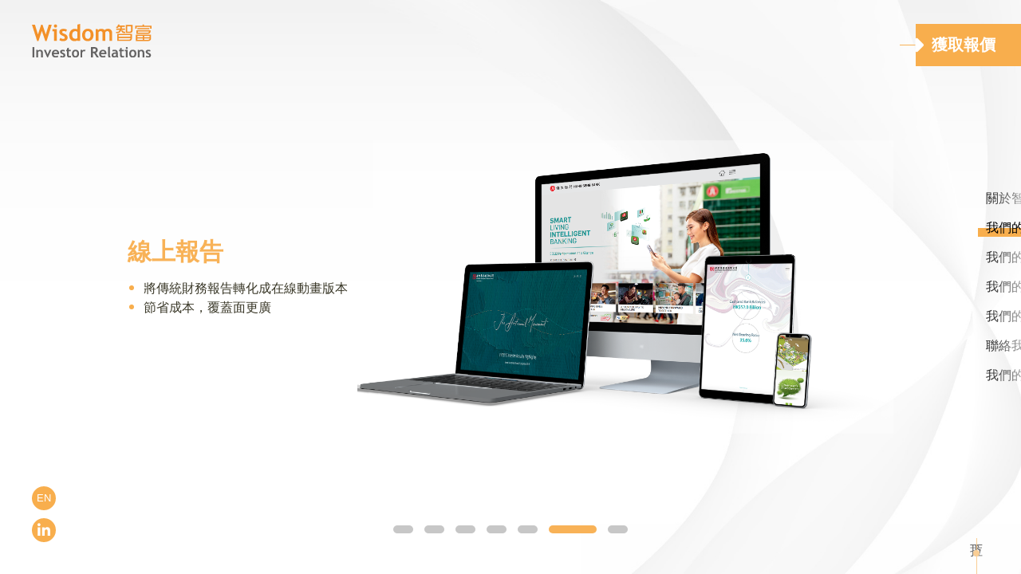

--- FILE ---
content_type: text/html; charset=UTF-8
request_url: https://www.wisdomir.com/tc/inner_page.php?id=5
body_size: 2872
content:



<!DOCTYPE html PUBLIC "-//W3C//DTD XHTML 1.0 Transitional//EN" "http://www.w3.org/TR/xhtml1/DTD/xhtml1-transitional.dtd">

<html xmlns="http://www.w3.org/1999/xhtml">
<head>
<meta http-equiv="X-UA-Compatible" content="IE=edge,chrome=1">
<meta name="viewport" content="width=device-width, initial-scale=1, user-scalable=no">
<meta name="viewport" content="width=device-width, initial-scale=1, minimum-scale=1, maximum-scale=1">
<meta name="description" content="智富投資者關係有限公司">
<meta name="keywords" content="投資者關係，投資者關係服務，企業網站，投資者關係工具，環境社會及管治，視頻，音頻，網路廣播，路演，廣播">
<meta name="format-detection" content="telephone=no">
<meta http-equiv="X-UA-Compatible" content="IE=9; IE=8; IE=7; IE=Edge">
<meta http-equiv="Content-Type" content="text/html; charset=utf-8" />
<title>智富投資者關係有限公司</title>
<link rel="icon" type="image/png" sizes="72x72" href="../images/win_logo.png">
<link type="text/css" rel="stylesheet" href="../css/public.css"/>
<link type="text/css" rel="stylesheet" href="https://cdnjs.cloudflare.com/ajax/libs/font-awesome/6.4.0/css/all.min.css"/>
<link type="text/css" rel="stylesheet" href="../css/screen.css"/>

<script src="../js/jquery-2.2.1.min.js"></script>

</head>

<body id="ver-tc">
    <header id="header">
         <div class="ipad_show com_position">
             <div id="nav">
                 <div class="flex justify_between_center">
                    <div class="logo">
                        <a href="index.php">
                             <img src="../images/home/logo.svg" class="logo_svg" />
                             <img src="../images/home/logo_w.svg" class="logo_svg_w" />
                             <img src="../images/home/logo_w_bai.svg" class="logo_svg_w_bai" />
                         </a>
                    </div>

                    <span id="menu" class="menu_btn"><i></i><i></i></span>
                 </div> 
             </div>
         </div>

         
    </header>
    <div class="com_position" id="sidebar">
             <div class="logo">
                 <a href="index.php">
                     <img src="../images/home/logo.svg" class="logo_svg" />
                     <img src="../images/home/logo_w.svg" class="logo_svg_w" />
                     <img src="../images/home/logo_w_bai.svg" class="logo_svg_w_bai" />
                 </a>
             </div>
             <div class="quote">
                 <a href="javascript:void(0);"><i class="fa fa-caret-right trans_y"></i>獲取報價</a>
             </div>
             <div class="in_link"><a class="link_tc" href="../en/inner_page.php?id=5">EN</a><a class="link_in" href="https://www.linkedin.com/company/13325435" target="_blank"><i class="fa-brands fa-linkedin-in"></i></a></div>
             <div class="scroll"><small>下拉</small><span></span></div>

             <div class="ipad_show close_btn"><span id="menu" class="active"><i></i><i></i></span></div>
             <div class="slide_menu">
                  <ul>
                      <li class=""><a href="index.php?id=0" class="java_a">關於智富投資者關係</a></li>
                      <li class="active"><a href="inner_page.php">我們的產品</a></li>
                      <li><a href="index.php?id=2" class="java_a">我們的團隊</a></li>
                      <li><a href="index.php?id=3" class="java_a">我們的合作夥伴</a></li>
                      <li><a href="index.php?id=4" class="java_a">我們的客戶</a></li>
                      <li><a href="index.php?id=5" class="java_a">聯絡我們</a></li>
                      <li class=""><a href="media.php">我們的媒體</a></li>
                  </ul>
             </div>
         </div>      
    
        
    
          

      
  <!--header end-->

<article class="warp page_article">

      <div class="swiper-container com_position">
          <div class="swiper-wrapper com_position">
              <div class="swiper-slide">
                  <div id="fixed_w7" class="swiper_item">
                      <div class="container">
                        <div class="flex_w justify_between_center">
                            <div class="col_70 col_100_ipad_page img_fadeBox">
                                <div class="page_imgBox">
                                    <img src="../images/page/page7_img2.png" class="sect_img sect_img_dd" />
                                </div>
                                <img src="../images/page/page7_img1.png" class="sect_img" />

                            </div>
                            <div class="col_30 col_100_ipad_page info_pageBox">
                                <h2 class="page_tith2 color_yellow text_upper" aria-label="企業網站"></h2>
                                <ul class="dise_ul">
                                    <li>時尚的網站設計</li>
                                    <li>響應式網站技術</li>
                                    <li>滿足客戶需求的靈活組合</li>
                                    <li>線上內容管理系統</li>
                                </ul>
                            </div>
                        </div>
                      </div>
                  </div>
              </div>
              <div class="swiper-slide">
                  <div id="fixed_w6" class="swiper_item">
                      <div class="container">
                        <div class="flex_w justify_between_center">
                            <div class="col_30 page2_l col_100_ipad_page info_pageBox">
                                <h2 class="page_tith2 color_yellow text_upper" aria-label="投資者關係工具"></h2>
                                <ul class="dise_ul">
                                    <li>自動化以簡化工作流程</li>
                                    <li>清晰展示數據信息</li>
                                    <li>能為公司樹立良好形象</li>
                                </ul>
                            </div>
                            <div class="col_70 col_100_ipad_page img_fadeBox">
                                <img src="../images/page/page6_img1.png" class="sect_img" />
                                <div class="page_imgBox">
                                    <img src="../images/page/page6_img2.png" class="sect_img" />
                                    <img src="../images/page/page6_img3.png" class="sect_img" />
                                    <img src="../images/page/page6_img4.png" class="sect_img" />
                                </div>
                            </div>
                            
                        </div>
                      </div>
                  </div>
              </div>
              <div class="swiper-slide">
                  <div id="fixed_w5" class="swiper_item">
                      <div class="container_r">
                        <div class="flex_w justify_between_center">
                            <div class="col_60 col_100_ipad_page img_fadeBox">
                                <img src="../images/page/page5_img1.png" class="sect_img" />
                                <div class="page_imgBox">
                                    <img src="../images/page/page5_img2.png" class="sect_img" />
                                    <img src="../images/page/page5_img3.png" class="sect_img" />
                                    <img src="../images/page/page5_img4.png" class="sect_img" />
                                </div>
                            </div>
                            <div class="col_30 col_100_ipad_page info_pageBox">
                                <h2 class="page_tith2 color_yellow text_upper" aria-label="環境、社會及管治工具"></h2>
                                <ul class="dise_ul">
                                    <li>清晰的界面向投資者展示可持續發展的物業和數據</li>
                                    <li>更加符合可持續發展目的</li>
                                    <li>為企業樹立可持續發展形象</li>
                                </ul>
                            </div>
                        </div>
                      </div>
                  </div>
              </div>
              <div class="swiper-slide">
                  <div id="fixed_w4" class="swiper_item">
                      <div class="container">
                        <div class="flex_w justify_between_center">
                            <div class="col_40 page2_l col_100_ipad_page info_pageBox">
                                <h2 class="page_tith2 color_yellow text_upper" aria-label="視頻及音頻網絡廣播"></h2>
                                <ul class="dise_ul">
                                   <li>一個能為您提供與投資者進行直接，清晰和可靠溝通的服務</li>
                                   <li>支援遙距通訊</li>
                                </ul>
                            </div>
                            <div class="col_70 col_100_ipad_page img_fadeBox">
                                <img src="../images/page/page4_img1.png" class="sect_img" />
                                <div class="page_imgBox">
                                    <img src="../images/page/page4_img4.png" class="sect_img" />
                                    <img src="../images/page/page4_img2.png" class="sect_img" />
                                    <img src="../images/page/page4_img3.png" class="sect_img" />
                                    
                                </div>
                            </div>
                            
                        </div>
                      </div>
                  </div>
              </div>
              <div class="swiper-slide">
                  <div id="fixed_w3" class="swiper_item">
                      <div class="container">
                        <div class="flex_w justify_between_center">
                            <div class="col_70 col_100_ipad_page img_fadeBox">
                                <img src="../images/page/page3_img1.png" class="sect_img" />
                                <div class="page_imgBox">
                                    <img src="../images/page/page3_img2.png" class="sect_img" />
                                </div>
                            </div>
                            <div class="col_30 col_100_ipad_page info_pageBox">
                                <h2 class="page_tith2 color_yellow text_upper" aria-label="PPT 管理平台"></h2>
                                <ul class="dise_ul">
                                    <li>適用於網絡路演及新股上市企業簡介</li>
                                    <li>支援遠程或自助瀏覽PPT功能</li>
                                    <li>提供標準登入界面</li>
                                </ul>
                                <br class="ph_hide" /><br class="ph_hide" />
                                <h2 class="page_tith2 color_yellow text_upper" aria-label="網絡路演管理平台"></h2>
                                <ul class="dise_ul">
                                    <li>包含所有PPT管理平台的功能</li>
                                    <li>新增了視頻播放功能</li>
                                </ul>
                            </div>
                        </div>
                      </div>
                  </div>
              </div>
              <div class="swiper-slide">
                  <div id="fixed_w2" class="swiper_item">
                      <div class="container">
                        <div class="flex_w justify_between_center">
                            <div class="col_40 page2_l col_100_ipad_page info_pageBox">
                                <h2 class="page_tith2 color_yellow text_upper" aria-label="線上報告"></h2>
                                <ul class="dise_ul">
                                   <li>將傳統財務報告轉化成在線動畫版本</li>
                                   <li>節省成本，覆蓋面更廣</li>
                                </ul>
                            </div>
                            <div class="col_70 col_100_ipad_page img_fadeBox">
                                <img src="../images/page/page2_img1.png" class="sect_img" />
                            </div>
                            
                        </div>
                      </div>
                  </div>
              </div>
              <div class="swiper-slide">
                  <div id="fixed_w1" class="swiper_item">
                      <div class="container">
                        <div class="flex_w justify_between_center">
                            <div class="col_70 col_100_ipad_page img_fadeBox">
                                <img src="../images/page/page1_img1.png" class="sect_img" />
                                <div class="page_imgBox">
                                    <img src="../images/page/page1_img2.png" class="sect_img" />
                                </div>
                            </div>
                            <div class="col_30 col_100_ipad_page info_pageBox">
                                <h2 class="page_tith2 color_yellow text_upper" aria-label="智富管理平台"></h2>
                                <ul class="dise_ul">
                                    <li>一個平台可讓你管理所有訂購服務</li>
                                    <li>使用簡便</li>
                                </ul>
                            </div>
                        </div>
                      </div>
                  </div>
              </div>


          </div>  

          <ul class="slick-dots">
              <li><a href="javascript:void(0);"></a></li>
              <li><a href="javascript:void(0);"></a></li>
              <li><a href="javascript:void(0);"></a></li>
              <li><a href="javascript:void(0);"></a></li>
              <li><a href="javascript:void(0);"></a></li>
              <li><a href="javascript:void(0);"></a></li>
              <li><a href="javascript:void(0);"></a></li>
          </ul>

          <div class="ipad_show"><div class="scroll page_scroll"><small>下拉</small><span></span></div></div>
      </div>

</article>

<script type="text/javascript" src="../js/jquery.mousewheel.js"></script>
<script type="text/javascript" src="../js/inner_page.js"></script>



<!--footer end-->
<div class="w680"></div>
<div class="w768"></div>
<div class="w990"></div>
<div class="w1024"></div>
<script src="../js/public.js"></script>

<!-- Matomo -->
<script>
  var _paq = window._paq = window._paq || [];
  /* tracker methods like "setCustomDimension" should be called before "trackPageView" */
  _paq.push(['trackPageView']);
  _paq.push(['enableLinkTracking']);
  (function() {
    var u="//analytics2.website.wisdomir.com/";
    _paq.push(['setTrackerUrl', u+'matomo.php']);
    _paq.push(['setSiteId', '1']);
    var d=document, g=d.createElement('script'), s=d.getElementsByTagName('script')[0];
    g.async=true; g.src=u+'matomo.js'; s.parentNode.insertBefore(g,s);
  })();
</script>
<!-- End Matomo Code -->

</body>
</html>


--- FILE ---
content_type: text/css
request_url: https://www.wisdomir.com/css/public.css
body_size: 6447
content:
@import url("reset.css");
@import url('https://fonts.googleapis.com/css2?family=Be+Vietnam+Pro:ital,wght@0,100;0,200;0,300;0,400;0,500;0,600;0,700;0,800;0,900;1,100;1,200;1,300;1,400;1,500;1,600;1,700;1,800;1,900&family=Comfortaa:wght@300..700&family=Inter:ital,opsz,wght@0,14..32,100..900;1,14..32,100..900&family=Lato:ital,wght@0,100;0,300;0,400;0,700;0,900;1,100;1,300;1,400;1,700;1,900&family=Montserrat:ital,wght@0,100..900;1,100..900&family=Nunito+Sans:ital,opsz,wght@0,6..12,200..1000;1,6..12,200..1000&family=Oswald:wght@200..700&family=Quicksand:wght@300..700&family=Ubuntu+Sans:ital,wght@0,100..800;1,100..800&family=Ubuntu:ital,wght@0,300;0,400;0,500;0,700;1,300;1,400;1,500;1,700&display=swap');
@charset "UTF-8";

* {
    margin: 0;
    padding: 0;
    -webkit-text-size-adjust: none;
}

html,body{position: relative;margin: 0 auto;padding: 0;width:100%;max-width: 1920px;min-width:320px;height:auto;overflow-x: hidden;}

body{overflow: hidden;}
body table,tr,td {border-collapse: collapse;}
body ul, li {list-style-type: none;}
body img{border: none;width:100%; height:auto;display: block;}
body b{font-weight:normal;}
body p.no_pad{padding-bottom: 0px!important;}
a{color: #393727;transition:all 0.3s;-moz-transition: all 0.3s;-webkit-transition: all 0.3s;-o-transition: all 0.3s;}
a:hover{color: #f8b257;}
a,a:hover,a:focus,a:active{text-decoration:none;}  
a.underl{text-decoration: underline;}
a.underl:hover{text-decoration: none;}
.a_link{ text-decoration:none;transition:none;}
.a_link:hover{border-bottom:1px solid #f8b257}
.a_link strong{ color:#f8b257}
.clearfix {*zoom: 1;clear:both;}
.clearfix::after{content: "";display: block;}
.ipad_show,.ph_show{display: none;}
.ipad_hide,.ph_hide{display: initial;}
.ph_show_fiex{display: none!important;}

.flex{position: relative;display: flex;width: 100%;height: auto;}
.flex_w{position: relative;display: flex;flex-wrap:wrap;width: 100%;height: auto;}
.justify_around_center{justify-content:space-around;align-items:center;}
.justify_around_start{justify-content:space-around;align-items:flex-start;}
.justify_around_stretch{justify-content:space-around;align-items:stretch;}
.justify_between_center{justify-content:space-between;align-items:center;}
.justify_between_star{justify-content:space-between;align-items:flex-start;}
.justify_between_end{justify-content:space-between;align-items:flex-end;}
.justify_between_stretch{justify-content:space-between;align-items:stretch;}
.justify_center_center{justify-content:center;align-items:center;}
.justify_star_center{justify-content:flex-start;align-items:center;}
.justify_end_center{justify-content:flex-end;align-items:center;}
.flex_column{position: relative;display: flex;flex-direction:column;}
.col_100{position:relative;width: 100%;}
.col_70{position:relative;width: 70%;}
.col_65{position:relative;width: 65%;}
.col_60{position:relative;width: 60%;}
.col_57{position:relative;width:57%;}
.col_50{position:relative;width:50%;}
.col_47{position:relative;width: 47%;}
.col_45{position:relative;width:45%;}
.col_40{position:relative;width: 40%;}
.col_35{position:relative;width: 35%;}
.col_30{position:relative;width: 30%;}

.com_position{position:relative;width: 100%;height: auto;}
.com_pad_bot60{padding-bottom: 60px;}
.com_pad_Tb{padding:80px 0px;}
.com_pad_T{padding-top:100px;}
.com_pad_smTb{padding:80px 0px;}


.trans_x{left: 50%;transform: translateX(-50%);-webkit-transform: translateX(-50%);-moz-transform: translateX(-50%);-ms-transform: translateX(-50%);}
.trans_y{top: 50%;transform: translateY(-50%);-webkit-transform: translateY(-50%);-moz-transform: translateY(-50%);-ms-transform: translateY(-50%);}
.trans_xy{top: 50%;left: 50%;transform: translate(-50%,-50%);-webkit-transform: translate(-50%,-50%);-moz-transform: translate(-50%,-50%);-ms-transform: translate(-50%,-50%);}

img.img_900{position: relative;max-width: 900px;margin:0px auto;}
img.img_600{position: relative;max-width: 640px;margin:0px auto;}

.z_index_u{z-index: 2;}
.z_index_d{z-index: 1;}

.text_center{text-align: center;}
.text_right{text-align: right;}
.text_upper{text-transform: uppercase;}
.text_justify{text-align: justify;}

.text_count{column-count:2;-webkit-column-count:2;-moz-column-count:2;column-gap:80px; -webkit-column-gap:80px;-moz-column-gap:80px;column-rule:5px solid #fff;-webkit-column-rule:5px solid #fff;-moz-column-rule:5px solid #fff;}
.line4{overflow: hidden;-webkit-line-clamp:4;line-clamp:4;-webkit-box-orient: vertical;box-orient: vertical;display: -webkit-box;display: box;}

#ver-en{
  font-family:"Montserrat", Arial, Helvetica, sans-serif, Verdana;
  font-size: 16px;
  line-height: 2;
  color: #393727;
  font-style: normal;
}
#ver-tc{
  font-family:"Microsoft YaHei", "Microsoft JhengHei","宋体", Arial, Helvetica, Verdana, sans-serif,"Noto Sans SC";
  font-size: 16px;
  line-height: 2;
  color: #393727;
  font-style: normal;
}
.font_sm{font-size: 14px;}



body h1{
  position:relative;
  font-size:240px;
}
body h2{
  position:relative;
  font-size:54px;font-weight:600
}
#ver-tc h2{font-size:48px; font-weight:bold}
body h3{
  position:relative;
  font-size:34px;font-weight:600
}
#ver-tc h3{font-size:28px;font-weight:bold}
body h4{
  position:relative;
  font-size: 20px;
}
body h5{
  position:relative;
  font-size: 18px;
}

.color_white{color: #fff;}
.color_yellow{color: #f8b257;}
.color_yellow1{color: #f97e47;}
.color_red{color: #e22a2b;}
.family_Cyclone{font-family:"Oswald";}



#article,#footer,#header{position: relative;width: 100%;height: auto; margin:0px auto;max-width: 1920px;min-width:320px;}
.warp{position: relative;width: 100%;height: auto; z-index: 6; overflow: hidden;}
.container{position: relative;width: 100%;height: auto;max-width:1920px;padding: 0px 10rem;margin:0px auto;}
.container_l{padding-left: 10rem;position: relative;width: 100%;height: auto;}
.container_r{padding-right: 10rem;position: relative;width: 100%;height: auto;}

/*com-css-end*/
/*header*/
/*----------------------sidebar-----------------*/
#sidebar{
  display: block;
  position: fixed;
  z-index: 30;
  width: 100%;
  top: 0px;
  left: 0px;
}
.logo{
  width: 150px;
  height: auto;
}
.logo .logo_svg_w_bai,
.logo .logo_svg_w{
  display: none;
}
.quote a{
  font-size:20px;  
  padding:1px 32px 2px 20px;
  line-height:50px;
  display: block;
  background:#f8ae4d; 
  color: #fff;
  font-weight:bold;
}
#ver-en .quote a{padding:3px 40px 0px 20px;font-size:24px;  font-family: "Oswald";font-weight:normal;text-transform: uppercase;}
.quote a::before{
  content: "";
  display: block;
  position: absolute;
  width: 20px;
  height: 1px;
  background:#f8b257;
  top: 49%;
  left: -20px;
}
.quote a i{
  position: absolute;
  color: #fff;
  left:-4px;
}
#ver-tc .quote a i{font-size:28px;}
.in_link a{
  position: relative;
  display: block;
  width: 30px;
  height: 30px;
  text-align: center;
  line-height: 30px;
  border-radius: 50%;
  background:#f8ae4d;
  color: #fff;
}
.in_link a.link_in{
  font-size: 18px;
  padding:6px;
}
.in_link a.link_tc{
  font-size: 13px;
  margin-bottom: 10px;
}


.scroll{
  animation: scrollshake 1.8s linear infinite;
  -webkit-animation: scrollshake 1.8s linear infinite;
  -moz-animation: scrollshake 1.8s linear infinite;
  -ms-animation: scrollshake 1.8s linear infinite;
}
.scroll small{
  position: relative;
  writing-mode:vertical-rl;
  position: relative;
  display: block;
  height: auto;
  color: #000000;
}
.scroll span{
  position: relative;
  display: block;
  width: 1px;
  height: 45px;
  background:#f8ae4d;
  margin-left: 49%;
  margin-top: 5px;
}
.scroll span::before{
  content: "";
  display: block;
  position: absolute;
  width: 8px;
  height: 8px;
  border-radius: 50%;
  background:#f8ae4d;
  top: 15px;
  left: -4px;
 /*  -webkit-animation: nudgeMouse 1.6s linear infinite;
    animation: nudgeMouse 1.6s linear infinite;*/
}

.slide_menu{
  position: fixed;
  right: -100px;
  top: 50%;
  transform:translateY(-50%);
  -webkit-transform:translateY(-50%);
  -moz-transform:translateY(-50%);
  -ms-transform:translateY(-50%);
      transition: all 0.5s;
    -moz-transition: all 0.5s;
    -webkit-transition: all 0.5s;
    -o-transition: all 0.5s;
    overflow: hidden;
}
.slide_menu ul li,
.slide_menu ul li a{
  position: relative;
  display: block;
  z-index: 2
}
.slide_menu ul li{
  margin:5px 0px;
}

.slide_menu ul li a{
  padding-left: 10px;
   background-image:-webkit-linear-gradient(left,#000,rgba(0,0,0,0.1),rgba(0,0,0,0.1)); 
    -webkit-background-clip:text; 
    -webkit-text-fill-color:transparent; 
}
.slide_menu ul li::before{
  content: "";
  display: block;
  position: absolute;
  width: 100%;
  height: 35%;
  right: -100%;
  bottom: 15%;
  background:#f8ae4d;
  z-index: 1;
  transition: all 0.5s;
    -moz-transition: all 0.5s;
    -webkit-transition: all 0.5s;
    -o-transition: all 0.5s;
}
.slide_menu ul li:hover::before,
.slide_menu ul li.active::before{
  right: 0px;
}
.slide_menu:hover{
  right: 0px;
}
.slide_menu ul li a:hover{color: #393727!important;}

.slide_menu:hover ul li a,
.slide_menu ul li.active a{
   background-image:-webkit-linear-gradient(left,#000,rgba(0,0,0,1),rgba(0,0,0,1)); 
    -webkit-background-clip:text; 
    -webkit-text-fill-color:transparent; 
}


#sidebar .logo{
  position: fixed;
  top: 30px;
  left: 40px;
}
#sidebar .quote{
  position: fixed;
  top:30px;
  right: 0px;
}

#sidebar .in_link{
  position: fixed;
  bottom: 40px;
  left: 40px;

}

#sidebar .scroll{
  position: fixed;
  bottom: 0px;
  right: 40px;
  width: 32px;
}


.logo.logo_w.toggle .logo_svg_w_bai{
  display: block;
}
.logo.logo_w.toggle .logo_svg_w,
.logo.logo_w.toggle .logo_svg{
  display: none;
}


/*.quote.toggle a{
  background:#fff; 
  color: #f8b257;
}
.quote.toggle a::before{
  background:#fff;
}
.quote.toggle a i{
  color: #f8b257;
}
.in_link.toggle a{
  background:#fff;
  color: #f8ae4d;
}*/
.scroll.toggle small{
  color: #fff;
}
.scroll.toggle span::before,
.scroll.toggle span{
  background:#fff;
}
.logo.logo_w .logo_svg_w{
  display: block;
}
.logo.logo_w .logo_svg_w_bai,
.logo.logo_w .logo_svg{
  display: none;
}


#sidebar.navCurrent .logo{
  width: 100px!important;
  left: 20px;
}
#sidebar.navCurrent .logo_svg{
   display: block!important;
}
#sidebar.navCurrent .logo_svg_w_bai,
#sidebar.navCurrent .logo_svg_w{
   display: none!important;
}

#sidebar.navCurrent .quote a{
  font-size: 16px;
  line-height: 26px;
  padding:1px 17px 2px 17px;
}
#ver-en #sidebar.navCurrent .quote a{ font-size: 24px;line-height: 26px;
  padding: 3px 20px 0px 20px;}
#ver-tc #sidebar.navCurrent .quote a i{left:0px; font-size:22px;}
/*-----------------sidebar end-------------------*/












/*----------ph------nav---------------*/
#header{z-index: 20;}
#nav{
  position: fixed;
  padding:20px 40px 10px 40px;
  width: 100%;
}

#nav.active{
  background:#fff;
}
#nav.active span#menu{
  margin-top: -15px;
}
/*header- end*/



/*menu*/
span#menu{
  position: relative;
  display: block;
  z-index: 6;
  width:30px;
  height:16px; 
  cursor: pointer;
  transition: all 0.3s;
    -moz-transition: all 0.3s;
    -webkit-transition: all 0.3s;
    -o-transition: all 0.3s;
}
#menu i {
    position: absolute;
    display: block;
    width: 100%;
    height:2px;
    border-radius: 1px;
    background: #f97e47;
    transition: all 0.3s;
    -moz-transition: all 0.3s;
    -webkit-transition: all 0.3s;
    -o-transition: all 0.3s;
}

#menu i:last-child {
   bottom: 0px;
}

#menu.active i {
  background: #f97e47;
}
#menu.active i:first-child {
    -webkit-transform: rotateZ(-45deg);
    -moz-transform: rotateZ(-45deg);
    -ms-transform: rotateZ(-45deg);
    -o-transform: rotateZ(-45deg);
    transform: rotateZ(-45deg);
    top: 50%;
}

#menu.active i:last-child {
    -webkit-transform: rotateZ(45deg);
    -moz-transform: rotateZ(45deg);
    -ms-transform: rotateZ(45deg);
    -o-transform: rotateZ(45deg);
    transform: rotateZ(45deg);
    top: 50%;
    bottom: auto;
}

/*--------------nav - end-------------*/



/*----------------index_banner----------------*/
.index_banner{
  position: relative;
  width: 100%;
  height: 100vh;
  background:#fff url('../images/home/banner.png') center no-repeat;
  background-size: cover;
  z-index: 2;
}
.lizi_iframe{
  position: relative;
  z-index: 1;
}
.banner_info{
  position: absolute;
  z-index: 2;
  width: 100%;
  padding: 0px 80px;
  max-width: 1300px;
}
.banner_slogin{
  position: relative;
  overflow: hidden;
  width: 0px;
}
.banner_slogin h1{
  line-height: 0.7;
  width: 920px;
  font-weight:500;
}

.banner_slogin h1 span{
   /*opacity: 0;*/
   line-height:1;
}
.banner_slogin h1 span:nth-last-child(2),
.banner_slogin h1 span:last-child{
  color: #f97e47;
}

.banner_Smslogin{
  position: absolute;
  bottom:4%;
  width: 95%; 
  left: 2.5%;
  height: auto;
  overflow: hidden;
}
#ver-tc .banner_Smslogin{ bottom: 13%;}
.banner_Smslogin h2{text-transform: uppercase;line-height:1; width: 100%;font-weight:400 !important;}
#ver-tc .banner_Smslogin h2{line-height:1; }

.banner_Smslogin_item.active{
  position: relative;
  transform:translateY(0);
  -moz-transform:translateY(0);
  -webkit-transform:translateY(0);
  -ms-transform:translateY(0);
}
.banner_Smslogin_item{
  position:absolute;
  width: 100%;
  height: auto;
  top: 0px;
  transform:translateY(100%);
  -moz-transform:translateY(100%);
  -webkit-transform:translateY(100%);
  -ms-transform:translateY(100%);
      transition: all 1.5s;
    -moz-transition: all 1.5s;
    -webkit-transition: all 1.5s;
    -o-transition: all 1.5s;
    overflow: hidden;
}
#ver-tc .banner_Smslogin_item{ padding:0 10%;}
#ver-tc .banner_Smslogin_item h2{font-size:40px; font-weight:bold;}
.banner_Your{
  position: absolute;
  bottom: -40px;
  opacity: 0;
      width: 100%;
    text-align: center;
   transition: all 1.5s;
    -moz-transition: all 1.5s;
    -webkit-transition: all 1.5s;
    -o-transition: all 1.5s;
}


/*-------------------index_banner - end--------------*/


/*------------index_content-----------------*/
.index_content{
  position: relative;
  width: 100%;
  height: auto;
  min-height: 450px;
  z-index: 5;
  background:#fff;
}
.index_who{
  padding-top:100px;
}
.index_who::before{
  content: "";
  display: block;
  position: absolute;
  width: 5000px;
  height: 100%;
  top: 0px;
  left: -1920px;
  background:#f8ae4d;
}

.index_w_l{
  position: relative;
  width: 30%;
  height: auto;
  /*margin-bottom: -116px;*/
}
.toushi_box{
  position: relative;
  width: 100%;
  height: auto;
  overflow: hidden;
}
.index_w_l .toushi_box{
  margin-bottom: -22.273%;
}

/*.toushi_box.ph_active .toushi_box1_bg{top: 70%;}
.index_team_r .toushi_box.ph_active .toushi_box1_bg{top: 100%;}*/

.toushi_box1_bg{
  position: absolute;
    width:300%;
    height:300%;
  z-index: 1;
}
.index_team_r .toushi_box1_bg{width: 280%}
.toushi_box1_bg img{
  position: absolute;
  width: 100%;
  height: auto;
  top: 30%;
}
#index_team .toushi_box1_bg img{
    top:65%;
    right: 5%;
    top: 20%\0;
    top: 20%\9;
}
_:-ms-lang(x),
_::-webkit-meter-bar,
.toushi_box1_bg img,#index_team .toushi_box1_bg img{
    top: 0%;
}

.toushi_box img.tous_img{
  position: absolute;
  z-index: 2;
  border: 0;
  width: 104%;
}
.toushi_box img.tous_img_hide{
  position: relative;
  border:0;
  width: 100%;
  height: auto;
  opacity: 0;
}
.index_w_r{
  position: relative;
  flex:1;
  padding-left: 20px;
  padding-bottom:80px;
}
.index_team_r p,
.index_w_r p{
  padding-bottom: 45px;
}
.index_w_r p:last-child,
.index_team_r p:last-child{
  padding-bottom: 0px;
}
.disclaimer{ padding-top:30px; padding-bottom:30px;}
.disclaimer p{padding-bottom:30px;}
.disclaimer h2{ padding-bottom:30px;}
.disclaimer h3{ padding-bottom:30px;}
#ver-en .disclaimer h3{ padding-bottom:30px;}
.disclaimer ul{ padding:10px 0 30px 20px;}
.disclaimer ul li{ list-style-type:disc;}
.close{ padding:3px 20px; background-color:#f8b257; display:table; margin:auto; color:#ffffff;}
.close:hover{background-color:#000000;color:#ffffff;}
span.brig_line{
  position: relative;
  /*display: inline-block;*/
  background: linear-gradient(90deg,#f8ae4d,#f8ae4d 50%,transparent 0);
    background-size: 200% 100%;
    background-position: 100% 50%;
    transition: background .7s;
}
#index_who span.brig_line{
  background: linear-gradient(90deg,#f97e47,#f97e47 50%,transparent 0);
    background-size: 200% 100%;
    background-position: 100% 50%;
    transition: background .7s;
}
span.brig_line.active{
  background-position: 0 50%!important;
}
span.brig_line.active_hide{
  background-position: -100% 50%!important;
}
/*span.brig_line i{
  position: absolute;
  width: 100%;
  background: linear-gradient(90deg,#f97e47,#f97e47 50%,transparent 0);
    background-size: 200% 100%;
    background-position: 100% 50%;
    transition: background .7s;
  transition: all 0.3s;
    -moz-transition: all 0.3s;
    -webkit-transition: all 0.3s;
    -o-transition: all 0.3s;
}*/
span.brig_line b{
  position: relative;
  z-index: 2;
}


/*/////////////////*/

.index_product{
  /*overflow: hidden;
  height: 100vh;*/
}
.index_pro_l p{
  padding-bottom: 80px;
}
.index_pro_l .com_positionH{height: 100%; padding-right: 50px;}
.index_pro_r{
  height: 100%;
  border-left: 1px solid #f8ae4d;
  -ms-overflow-style: none; /* IE 10+ */
  scrollbar-width: none; /* Firefox */
}

.index_pro_r::-webkit-scrollbar {
  display: none; /* Chrome Safari */
}
.index_pro_r ul{
  position: relative;
  width: 100%;
  height:auto;
}
.index_pro_r ul li{
  position: relative;
  width: 100%;
  height: auto;
  border-top: 1px solid #f8ae4d;
  cursor: pointer;
}
.index_pro_r ul li:first-child{border-top: none;}
.index_pro_r ul li a{
  position: relative;
  display: block;
  width: 100%;
  height:33.3333vh;
  display: flex;
  align-items: center;
  padding-right:10rem;
  padding-left: 5.5rem;
}
.index_pro_r ul li sup{font-family: "Oswald";
  font-size: 30px;
  vertical-align: super;
  line-height: 0.8;
  margin-top: -35px;
  margin-right:30px;
  color: #f8b257;
}

.index_pro_r ul li h3{  padding-top: 8px;text-transform: uppercase;display: block;width: 100%;position: relative;}

#ver-en .index_pro_r ul li h3{font-family: "Oswald"; padding-top:0;}
/*
.index_pro_r ul li:hover{
  color: #f8b257;
  background:url("../images/home/index_pro_bg.jpg") center no-repeat;
  background-size: cover;
}
*/
.index_pro_r ul li i{
  position: absolute;
  right: 0px;
  color: #f8b257;
  font-size:42px;
  opacity: 0;
      transition: all 0.3s;
    -moz-transition: all 0.3s;
    -webkit-transition: all 0.3s;
    -o-transition: all 0.3s;
}


.index_pro_r ul li:hover a i{
  color:#f8b257;
  opacity:1;
}
.index_pro_r ul li:hover sup,
.index_pro_r ul li:hover a{
  color:#f8b257;
}
.sticky_item {
  position: absolute;
  width: 100%;
  height: auto;
  top: 50vh;
     transform:translateY(-50%);
  -webkit-transform:translateY(-50%);
  -moz-transform:translateY(-50%);
  -ms-transform:translateY(-50%);
}

.index_pro_l .com_positionH.stickyCss {
    position: fixed;
    top: 0px;
    width: 50%;
    height: 100vh;
    opacity: 0;
    opacity: 1\0;

}
.index_pro_l .com_positionH.pass {
    position: absolute;
    top: auto;
    bottom: 0px;
    width: 100%;
    height: 100vh;
}

.index_product_scroll{display: none;z-index: 8;position: fixed;
    top: 0px;}
.index_product_scroll .hei_vh{
  position: fixed;
  width: 50%;
  height: 100vh;
}
.index_product_scroll .index_pro_l{width: 100%;}
/*.index_product_scroll .index_pro_l .com_positionH{
  background:#fff;
}*/
/*--------------------------------*/
.index_team{
  padding-top: 150px;
  z-index: 2;
}
.index_team_bg{
  position: absolute;
  width: 133%;
  height: 100%;
  top: 0px;
  left: 0px;
  background:#f8f8f8 url("../images/home/index_team_bg.jpg") left bottom no-repeat;
  background-size: 100% auto;
}
.index_team_r .toushi_box{
  margin-bottom: -10.2%;
}

.index_team_r{
  position: relative;
  width: 40%;
  height: auto;
  /*margin-bottom: -70px;*/
}


.index_team_l{
  position: relative;
  flex:1;
    padding-right: 30px;
  padding-bottom: 180px;
}

/***-----------bus----------***********/
.index_bus{
  background:#f8ae4d;
}
.index_bus_tit{
  position: absolute;
  width: 47%;
  top: 130px;
  right: 0px;
  z-index: 2;
}

.bus_slide{
  position: relative;
  z-index: 1;
}
.index_bus_l{
  position: relative;
  width: 53%;
  height: auto;
}
.index_bus_l img{
  opacity: 0;
}
.index_bus_r{
  position: relative;
  width: 47%;
  padding-top: 240px;
  padding-bottom: 80px;
}
ul.index_bus_logo{
  position: relative;
}
ul.index_bus_logo li{
  position: relative;
  width: 33.333333%;
  padding: 5px;
}
ul.index_bus_logo li img{
  width: 100%;
  height: auto;
  max-width: 100%;
  background:#ffffff;

}
.index_bus_l  span.san_jiao{
  position: absolute;
    display: block;
    width: 30px;
    height: 100%;
    right: -1px;
    top: 0px;
    background:url("../images/home/san_jiao.png") center no-repeat;
    background-size: 100% 100%;
}

.bus_slide .slick-dots {
  position: absolute;
  margin-top: 0px;
  right: 0px;
  bottom: -40px;
  width: 100%;
  padding-left:10px;
}
.index_bus_tit,
.index_bus_r{
  padding-right:10rem;
  padding-left: 5.5rem;
}

.bus_slide .slick-dots li a{
  background:none;
  border:1px solid #fff;
}
.bus_slide .slick-dots li.slick-active a{
  background:#fff;
}

/*------------index_customers---------------*/
.index_customers{
  padding-top: 130px;
  padding-bottom: 150px;
}
.index_customers h2{
  padding-bottom:30px;
}
.index_customers_logo{
  position: relative;
  max-width: 1140px;
  margin:0px auto;
}

.index_customers_logo li{
   position: relative;
   width:25%;
}

.index_customers_logo li .custom_imgbox{
   width: 80%;
   height: 150px;
   position: relative;
   display: table-cell;
    vertical-align: middle;
    padding:20px;
}
.index_customers_logo li .custom_imgbox img{
  width: 100%;
  max-width: 180px;
  height: auto!important;
  margin:0px auto;
}
/*-------------index_contact--------------*/
.index_contact_bg{
  position: absolute;
  width: 100%;
  height: 100%;
  top: 0px;
  left: 0px;
  background:url("../images/home/index_contact_bg.jpg") center bottom no-repeat;
  background-size: cover;
}
.index_contact_tit{
  position: relative;
  background: #fff;
}
.index_contact_tit h2{line-height: 0.9;}
#ver-tc .index_contact_tit h2{ line-height:1.1;}
.index_contact_email{
  position: relative;
  width: 100%;
  max-width: 840px;
  margin:0px auto;
}
.from_box textarea,
.from_box input{
  position: relative;
  width: 100%;
  display: block;
  margin-bottom: 20px;
  padding:10px 25px;
  border:1px solid #f8ae4d;
  border-radius:20px;
  outline: none;
  
}
textarea,input[type="button"],input[type="text"], input[type="submit"], input[type="reset"] {-webkit-appearance: none;-webkit-appearance：none;-webkit-tap-highlight-color:rgba(0,0,0,0);}

input:focus, textarea:focus {outline: none;}
input:focus,textarea:focus {-webkit-tap-highlight-color:rgba(0,0,0,0);-webkit-user-modify:read-write-plaintext-only;}

.Submit_btn{
  padding-top: 20px;
}

/*--------------foot---------------*/
#footer{
  background:#dbdbdb;
  position: relative;
  /*bottom: 0px;*/
  /*z-index: 1;*/
  left: 0px;
}
#footer .container{max-width: 1480px;}
#footer.z_index{z-index: 7;}
.foot_nav{
  padding-top: 50px;
  padding-bottom: 10px;
  margin-bottom:10px;
  border-bottom: 1px solid #f8ae4d;
}
.foot_slogn{
  position: relative;
  margin-top:50px;
}
.foot_slogn h2{
  text-transform: uppercase;
  letter-spacing: 3px;
  line-height: 0.7;
  font-size:60px !important;
  font-weight:normal !important;
}
#footer .copy{ padding:0 10px;}
/*------------index_content  end-----------------*/



/*---------------page_article-------------------*/
.page_article{
  position: relative;
  width: 100%;
  height: 100vh;
  overflow: hidden;
}
.swiper-container{
  position: fixed;
  width: 100%;
  height: 100%;
  top: 0px;
  left: 0px;
}

.swiper-wrapper{
  position: fixed;
  width: 100%;
  height:100%;
  top: 0px;
  left: 0px;
  z-index: 8;
}
.swiper-wrapper .swiper-slide{
  position: absolute;
  width: 100%;
  height:100%;
  top: 0px;
  left: 0px;
  z-index: 8;
  pointer-events: none;
    opacity: 0;
    min-height: 100%;
    -ms-touch-action: none;
    touch-action: none;
    -webkit-transition: opacity 0.6s ease-in-out;
    -ms-transition: opacity 0.6s ease-in-out;
    -moz-transition: opacity 0.6s ease-in-out;
    transition: opacity 0.6s ease-in-out;
}
.swiper-wrapper .swiper-slide.actif {
    pointer-events: auto;
    opacity: 1;
    z-index:8;
}
.swiper_item{
  position: relative;
      display: flex;
    align-items: center;
  width: 100%;
  height: 100%;
}
#fixed_w1{
   background:url("../images/page/page1_bg.jpg") center no-repeat;
   background-size: cover;
}
#fixed_w2{
   background:url("../images/page/page2_bg.jpg") center no-repeat;
   background-size: cover;
}
#fixed_w3{
   background:url("../images/page/page3_bg.jpg") center no-repeat;
   background-size: cover;
}
#fixed_w4{
   background:url("../images/page/page4_bg.jpg") center no-repeat;
   background-size: cover;
}
#fixed_w5{
   background:url("../images/page/page5_bg.jpg") center no-repeat;
   background-size: cover;
}
#fixed_w6{
   background:url("../images/page/page1_bg.jpg") center no-repeat;
   background-size: cover;
}
#fixed_w7{
   background:url("../images/page/page7_bg.jpg") center no-repeat;
   background-size: cover;
}
/*#fixed_w8{
   background:url("../images/page/page8_bg.jpg") center no-repeat;
   background-size: cover;
}
*/

.page_imgBox{
  position: absolute;
  width: 100%;
  height: 100%;
  top: 0px;
  left: 0px;
}
.page_imgBox img{
  position: absolute;
  width: 100%;
  height: 100%;
  display: block;
  top: 0px;
  left: 0px;
}
ul.dise_ul{
  position: relative;
  width: 100%;
  height: auto;
  padding-left: 20px;
  padding-top: 10px;
  padding-bottom:20px;
}
#ver-tc ul.dise_ul{padding-top:20px;}
ul.dise_ul li{
  position: relative;
  width: 100%;
  height: auto;
      opacity: 0;
      line-height: 1.2;
      margin-bottom: 5px;
    -webkit-transition: opacity 0.3s ease-in-out;
    -ms-transition: opacity 0.3s ease-in-out;
    -moz-transition: opacity 0.3s ease-in-out;
    transition: opacity 0.3s ease-in-out;
}
ul.dise_ul li::before{
  content: "";
  display: block;
  position: absolute;
  left: -18px;
  top: 6px;
  width: 6px;
  height: 6px;
  background:#f8ae4d;
  border-radius: 50%;
}


.page2_l{margin-right: -10%;z-index: 2;}



.swiper-container .slick-dots{
  position: absolute;
  bottom: 40px;
  left: 0px;
    width: 100%;
    height: auto;
    text-align: center;
     z-index: 10;
}
.swiper-container .slick-dots li{
  width: 25px!important;
  height: 10px!important;
  position: relative;
  display: inline-block;
  margin: 0 5px!important;
      transition: all 0.3s;
    -moz-transition: all 0.3s;
    -webkit-transition: all 0.3s;
    -o-transition: all 0.3s;
}
.swiper-container .slick-dots li a{
  position: relative;
  display: block;
  width: 100%;
  height: 100%;
  background: #c7c7c7;
  border-radius: 10px;
}
.swiper-container .slick-dots li:hover,
.swiper-container .slick-dots li.slick-active{width: 60px!important;}
.swiper-container .slick-dots li:hover a,
.swiper-container .slick-dots li.slick-active a{
  background:#f8b257;
  border-radius: 20px;
}

#ver-tc h2.page_tith2{
  font-size: 48px;
}


.page_tith2 span{
  opacity: 0;
 -webkit-transition: opacity 300ms ease-in-out;
    -ms-transition: opacity 300ms ease-in-out;
    -moz-transition: opacity 300ms ease-in-out;
    transition: opacity 300ms ease-in-out;
}
.img_fadeBox{
  overflow: hidden;
}
.img_fadeBox img{
  transform:translateY(100px);
  -webkit-transform:translateY(100px);
  -moz-transform:translateY(100px);
  -ms-transform:translateY(100px);
  opacity: 0;
      transition: all 0.7s;
    -moz-transition: all 0.7s;
    -webkit-transition: all 0.7s;
    -o-transition: all 0.7s;
}
.img_fadeBox img.sect_img_dd{
  mix-blend-mode: multiply;
}
.page_tith2 span.show_asticy{
  opacity: 1;
}
ul.dise_ul li.show_asticy{
  opacity: 1;
}
.img_fadeBox img.show_asticy{
  opacity: 1;
  transform:translateY(0);
  -webkit-transform:translateY(0);
  -moz-transform:translateY(0);
  -ms-transform:translateY(0);
}

.show_asticy_none{
  opacity: 0!important;
}
.media_box{ padding:130px 0 80px 0;width:86%; margin:auto;}
.media_box dl dd{
    padding: 20px 0;
    border-bottom: 1px solid #dadada;
    display: flex;align-items: center;}
.media_box dl dd img {width:15%; margin-right:5%;}
.media_box dl dd a{
  display: block;
  position: relative;   
  font-size: 14px;   
  line-height: 1.2;
  display: -webkit-box;
-webkit-box-orient: vertical;
-webkit-line-clamp: 2;
overflow: hidden;
}
.media_box dl dd a b{width:100%;padding:0 !important; font-weight:bold; font-size: 18px;display: -webkit-box;
    -webkit-box-orient: vertical;
    -webkit-line-clamp: 1;
    overflow: hidden;}
.source_txt{width:100%; display:flex;padding:15px 0;flex-wrap: wrap;line-height: 1;}
.source_txt span{padding:0 20px 0 0;}
.media_box dl dd a p{display: -webkit-box;-webkit-box-orient: vertical;-webkit-line-clamp:1;overflow: hidden; padding:0}

.newsPage{
  position: relative;
  width: 100%;
  height: auto;
  margin-top:60px;
}

.newsPage a{
   display: block;
   width: 30px;
   height: 30px;
   line-height: 30px;
   text-align: center;
   color: #000;
   margin: 0px 5px;
   cursor: pointer;
}

.newsPage a.pageNum{
   background: #f2f2f2;
}
.newsPage a.pageNum:hover,
.newsPage a.pageNum.active{
   background: #f8b257;
   color: #fff;
}

.newsPage a.pageBtn:hover{
  color: #f8b257;
}


.media_detail_box b{ font-weight:bold; font-size: 22px; color:#f8ae4d; line-height:1.3;}

.media_detail_box p{ padding-bottom:30px;}
.media_detail_box img{ max-width:100%;width:auto; margin:auto; display:inline;}

.media_detail_box a{text-decoration: underline;}
.media_detail_box a:hover{text-decoration: none;}
.media_detail_box .source_txt{ padding:25px 0 40px 0;}

/*---------------------------------*/
/*@-webkit-keyframes nudgeMouse {
  0% {
    -webkit-transform: translateY(0);
            transform: translateY(0);
  }
  40% {
    -webkit-transform: translateY(12px);
            transform: translateY(12px);
  }
  80% {
    -webkit-transform: translateY(-4px);
            transform: translateY(-4px);
  }
  100% {
    -webkit-transform: translateY(0);
            transform: translateY(0);
  }

}
@keyframes nudgeMouse {
  0% {
    -webkit-transform: translateY(0);
            transform: translateY(0);
  }
  40% {
    -webkit-transform: translateY(12px);
            transform: translateY(12px);
  }
  80% {
    -webkit-transform: translateY(-4px);
            transform: translateY(-4px);
  }
  100% {
    -webkit-transform: translateY(0);
            transform: translateY(0);
  }
}
*/
/*fadeIn*/
@-webkit-keyframes fadeIn {
  0%{  opacity:0;}
  100%{ opacity:1;}
}

@keyframes fadeIn {
  0%{  opacity:0;}
  100%{ opacity:1;}
}


@keyframes twinkle {
    0%{
        opacity:.0.8;
    }
    100%{
        opacity:0;
    }
}

@-webkit-keyframes twinkle {
    0%{
        opacity:.0.8;
    }
    100%{
        opacity:0;
    }
}

@-webkit-keyframes scrollshake {
  0% {
    opacity: .4;
  }
  50% {
    opacity: 1;
  }
  100% {
    opacity: .4;
  }
}
@keyframes scrollshake {
  0% {
    opacity: .4;
  }
  50% {
    opacity: 1;
  }
  100% {
    opacity: .4;
  }
}

--- FILE ---
content_type: text/css
request_url: https://www.wisdomir.com/css/screen.css
body_size: 2889
content:
@import url("reset.css");
@charset "UTF-8";

@media (max-width:1800px){
}



@media (max-width:1600px){
   body h1{font-size: 220px;}
   body h2{font-size: 52px;}
   .foot_slogn h2{font-size:52px!important;}
   #ver-tc h2{font-size:42px;}
   body h3{font-size:30px;}
   #ver-tc h3{font-size:26px;}
   .toushi_box1_bg img{
    top:35%;
   }
   /*#index_team .toushi_box1_bg img{
    top: 50%;
   }*/

   _:-ms-lang(x),
  _::-webkit-meter-bar,
  .toushi_box1_bg img,#index_team .toushi_box1_bg img{
      top: 20%;
  }
  #ver-tc h2.page_tith2{
    font-size: 40px;
  }
 #ver-tc .banner_Smslogin_item h2{font-size:36px;}
}



@media (max-width:1440px){
   body h1{font-size: 200px;}
   body h2{font-size: 48px;}
   .foot_slogn h2{font-size:48px !important;}
   #ver-tc h2{font-size:34px;}
   body h3{font-size:28px;}
   #ver-tc h3{font-size:24px;}
   .banner_info{max-width: 1080px;}
 
   .toushi_box1_bg img{
   top: 40%;
   }
  #index_team .toushi_box1_bg img {
    top: 78%;
    top: 20%\0;
   }

    _:-ms-lang(x),
    _::-webkit-meter-bar,
    .toushi_box1_bg img,#index_team .toushi_box1_bg img{
        top: 20%;
    }
    #ver-tc h2.page_tith2{
    font-size: 34px;
  }
   #ver-tc .banner_Smslogin_item h2{font-size:34px;}
   #ver-tc .banner_Smslogin_item { padding: 0 15%;}
}



@media (max-width:1280px){
  body h1{font-size: 160px;}
  body h2{font-size: 40px;}
  .foot_slogn h2{font-size:40px!important;}
   #ver-tc h2{font-size:30px;}
   body h3{font-size:24px;}
   #ver-tc h3{font-size:20px;}
  .banner_info{max-width: 900px;}
  

  #index_team .toushi_box1_bg img {
    top: 95%;
    top: 20%\0;
  } 

   _:-ms-lang(x),
    _::-webkit-meter-bar,
    .toushi_box1_bg img,#index_team .toushi_box1_bg img{
        top: 20%;
    }
  #ver-tc h2.page_tith2{
    font-size: 30px;
  }
 
}



@media (max-width:1024px) {
  .w1024{display: none;}
  .container {padding: 0px 80px;}
  .ipad_show{display: block;}.ipad_hide{display: none;}
  .col_100_ipad{position:relative;width: 100%;}
  
  #nav{padding: 20px 40px 0px 40px;}
  .logo.logo_w.toggle .logo_svg_w_bai{display: none;}
  .logo.logo_w.toggle .logo_svg_w{display: block;}

 #ver-tc .banner_Smslogin_item h2{font-size:28px;}
  body h1{font-size: 140px;}
  body .banner_Smslogin_item h2{font-size: 34px;}
  #ver-tc .banner_Smslogin_item h2{font-size:30px;}
  .scroll{width:33px;
    position: absolute;
    bottom: 0px;
    z-index: 20;
  }
  
  .index_scroll{
    left: 50%;
    transform: translate(-50%);
    -webkit-transform: translate(-50%);
    -moz-transform: translate(-50%);
    -ms-transform: translate(-50%);
  }
  #ver-en .scroll{width:23px;}
  .page_scroll{right: 40px;}
  #sidebar{
    display: none;
    height: 100vh;
    background: #fff;
  }
  #sidebar .in_link{
    left: 50%;
	bottom:5%;
    transform: translateX(-50%);
    -webkit-transform: translateX(-50%);
    -moz-transform: translateX(-50%);
    -ms-transform: translateX(-50%);
	display:flex;
	}
	
.in_link a.link_tc{     margin: 0 10px 0 0;}
  #sidebar .scroll{display: none;}
  #sidebar .slide_menu{
    left: 50%;
    top:45%;
        transform: translate(-50%,-50%);
    -webkit-transform: translate(-50%,-50%);
    -moz-transform: translate(-50%,-50%);
    -ms-transform: translate(-50%,-50%);
    right: auto;;
  }
  #sidebar .slide_menu ul li{text-align: center;margin: 12px 0px;}
  #sidebar .slide_menu ul li a{
    font-size: 24px;
    padding-left: 0px;
    background-image: -webkit-linear-gradient(left,#000,rgba(0,0,0,1),rgba(0,0,0,1));
    -webkit-background-clip: text;
    -webkit-text-fill-color: transparent;
  }
  #sidebar .close_btn{
     position: fixed;
     bottom: 15%;
     left: 50%;
    transform: translateX(-50%);
    -webkit-transform: translateX(-50%);
    -moz-transform: translateX(-50%);
    -ms-transform: translateX(-50%);
  }
  .index_who .flex_w.justify_between_end{
     flex-direction:column-reverse;
  }
  .index_w_r{padding-left: 0px; padding-bottom: 40px;}
  .index_w_l{max-width: 300px;margin:0px auto;}
   
  body h2.family_Cyclone{text-align: center;} 
  .index_product{padding-top: 150px;}
  .index_product .more_read {text-align: center; display: block;}
  .index_pro_l .com_positionH{padding-left: 80px;padding-right: 80px;}
  .sticky_item{position: relative;
    top: auto;
    transform: translateY(0);
    -webkit-transform: translateY(0);
    -moz-transform: translateY(0);
    -ms-transform: translateY(0);
  }
  .index_team,.index_pro_l{padding-bottom: 60px;}
  .index_pro_r{border-left:none;}
  .index_pro_r ul li a{height: auto;padding: 100px 80px;}
  .index_pro_l .com_positionH.stickyCss{position: relative; width: 100%; height: auto;top: auto;opacity:1;}
  .index_pro_l .com_positionH.pass {
    position: relative;
    top: auto;
    bottom:auto;
    width: 100%;
    height: auto;
  }
  .index_product_scroll{display: none!important;}


  .index_team_l{padding-bottom: 80px;flex:auto; padding-right: 0px;}
  .index_team_r{max-width: 400px; margin: 0px auto;}
  .flex_w_bg{
     flex-direction:column-reverse;
  }
  .index_bus_tit{position: relative; width: 100%;left: auto; text-align: center;}
  .index_contact_email,.index_bus_tit, .index_bus_r, .bus_slide .slick-dots,.foot_slogn{padding-left: 80px; padding-right: 80px;}
  /*ul.index_bus_logo li{margin:10px 0px;}*/
  /*.bus_slide .slick-dots{width: 100%;bottom:700px;}*/
  .index_bus_l{position: relative;
    width: 100%;
    height: 650px;
  }
  .index_bus_l span.san_jiao{ width: 100%; height: 35px;
    background:url("../images/home/san_jiao_ph.png") center no-repeat;
    background-size: 100% 100%;
     right: 0px;
     top: -1px;
  }
  .index_team{padding-top: 100px;}
  .index_team_bg{width: 125%;
  background: #f8f8f8 url(../images/home/index_team_bg.jpg) right bottom no-repeat;
    background-size: 100% auto;
  }
  /*.index_customers_logo li{width: 30%;}*/
  .toushi_box1_bg img{top:45%;}

  #index_team .toushi_box1_bg img {top: 100%;top: 20%\0;}
   _:-ms-lang(x),
    _::-webkit-meter-bar,
    .toushi_box1_bg img,#index_team .toushi_box1_bg img{
        top: 20%;
    }
  .index_team_r .toushi_box{margin-bottom: -36.5%;}
#index_team .toushi_box1_bg img{ display:none;}
  .foot_nav li{display: block;width: 100%; text-align: center; padding:5px 0px;}
  .foot_nav li:nth-of-type(even){display: none;}
  #footer .container{padding-right: 0px;padding-left: 0px;}


  .banner_Smslogin{width: 90%; left: 5%;}
.media_box{ padding:100px 0 50px 0;width:100%;}
}



@media (max-width:990px){
  
  .w990{display: none;}

  body h1{font-size: 100px;}
  body .banner_Smslogin_item h2{font-size: 28px;}
  #ver-tc .banner_Smslogin_item h2{font-size:24px;}
  #ver-en{font-size: 14px;line-height: 1.8;}
  
   /*.index_banner{height: 92vh;}
  .page_article .swiper-container{height: 92vh;}
 .bus_slide .slick-dots{bottom:650px;}*/
  .index_bus_l{height: 600px;}
  
  .index_customers_logo li{width: 50%;}
  
  .toushi_box1_bg img{top: 20%;}
   #index_team .toushi_box1_bg img {top: 14%;}
}




@media (max-width:768px){
  .w768{display: none;}
    .ph_show{display: block;}.ph_hide{display: none;}
  body .banner_Smslogin_item h2{font-size: 22px;}
  #ver-tc .banner_Smslogin_item h2{font-size:20px;}
  .banner_info {max-width: 700px;}
  /*.bus_slide .slick-dots{bottom:600px;}*/
  .index_bus_l{height: 550px;}

  .col_100_ipad_page{width: 100%;}
  .swiper-wrapper .swiper-slide:nth-of-type(even) .flex_w{
         flex-direction: column-reverse;
  }
  .swiper-wrapper .swiper-slide .swiper_item .container_r,
  .swiper-wrapper .swiper-slide .swiper_item .container{max-height: 80vh;overflow-y: auto;overflow-x: hidden;}
  .container_r{padding-right:40px;}
  #fixed_w5 .col_30{padding-left: 40px;}
  .page2_l{margin-right: 0px;}
  .img_fadeBox{max-width: 500px;margin:0px auto;margin-bottom: 30px;}
  #fixed_w5 .img_fadeBox{max-width: 500px;margin-left: 0px;margin-bottom: 30px;}
.media_box dl dd img {width:25%;}
}




@media (max-width:680px){
  .w680{display: none;}
  .container {padding: 0px 20px;}
  .foot_slogn{padding-left: 20px; padding-right: 20px;}
  .index_pro_l .com_positionH{padding-right: 20px;padding-left: 20px;}

  .ph_show_fiex{display: flex!important;}
  .col_100_ph{
    width: 100%!important;
  }
  #sidebar .logo, #sidebar .quote{ top:20px;}
  #sidebar .slide_menu{top:40%;}
  
  .banner_Smslogin{bottom: -20px; left: 0%; width:100%;padding: 0px 20px;margin:0px auto;}
  #ver-tc .banner_Smslogin{bottom: -18px;}
  #ver-tc .banner_Smslogin_item{    padding: 0 5%;}
  .banner_Your{bottom: -60px;}
  

  /*.banner_slogin h1{width: 340px!important;margin:0px auto;}*/
  .banner_info{padding:0px 20px;}
  body h1{font-size: 60px;}
  body h2{font-size: 22px;}
  .foot_slogn h2{font-size:22px!important;}
  body .banner_Smslogin_item h2{font-size:22px;}
  #ver-tc .banner_Smslogin_item h2{font-size:18px;}
  body h2.family_Cyclone{font-size:28px;}
  body h3{font-size:22px;}
  .logo{width: 120px;}

  .container_r{padding-right: 20px;width: 100%;}#fixed_w5 .col_30{padding-left: 20px;}
  #ver-tc h2.page_tith2{
    font-size: 24px;
  }
  #nav{padding: 20px 20px 0px 20px;}
  #sidebar .slide_menu ul li a{font-size: 16px;}
  #sidebar .close_btn{bottom: 30%;}

  .index_who{padding-top: 70px;}
  .toushi_box1_bg img{top:20%;}
  .index_w_l .toushi_box {
    margin-bottom: -19.3%;
  }
  #index_team .toushi_box1_bg img{top: 14%;top: 14%\0;}
   _:-ms-lang(x),
    _::-webkit-meter-bar,
    .toushi_box1_bg img,#index_team .toushi_box1_bg img{
        top: 20%;
    }
  .index_team_r .toushi_box {
    margin-bottom:-116.5px;
  }
  .index_pro_l p{padding-bottom: 60px;}
  .toushi_box{width: 260px;margin:0px auto;}
  .index_bus_r{padding-top: 180px;
    padding-bottom: 60px;}
  .index_contact_email,.index_bus_tit, .index_bus_r, .bus_slide .slick-dots,.foot_slogn{padding-left: 20px; padding-right: 20px;}{padding-left: 20px; padding-right: 20px;}
  .index_bus_l span.san_jiao{height: 20px;}
  /*.bus_slide .slick-dots{bottom:380px;}*/
  .index_bus_l{height: 350px;}
  ul.index_bus_logo li{width: 50%;}
  .index_customers{
    padding-top: 100px;
    padding-bottom: 100px;
  }
  
  .index_customers h2{padding-bottom: 40px;}
  .index_contact_email{padding-left: 20px; padding-right: 20px;}

  .index_pro_r ul li a{
    padding: 60px 20px;
  }
  .index_pro_r ul li sup{font-size: 24px;}
  
  .swiper-wrapper{top: 0px;bottom: 0px;}
  .swiper-container .slick-dots{position: fixed; bottom: 30px;display: none;}

  .page_scroll{right: 10px;}

  .swiper-wrapper .swiper-slide .swiper_item .container_r, .swiper-wrapper .swiper-slide .swiper_item .container{height:80vh;top:8%;    max-height: 440px;}
  #fixed_w3 .container{height:90vh;max-height: 460px;top:5%;}
  /*#fixed_w3 .container .img_fadeBox{top: 10%;}*/
  #fixed_w3 .info_pageBox{bottom: 30px;}
  .swiper_item .flex_w{height: 100%;}
  .img_fadeBox{position: absolute;top:0px;}
  .info_pageBox{position: absolute;bottom: 8%;}
  .page_imgBox img{width: 100%; height: auto;}

  #fixed_w4 .img_fadeBox{left: -10%;}
  .media_box{ padding:80px 0 50px 0;}
  .media_box dl dd {display: inherit;}
.media_box dl dd img {
    margin: auto;
    width: 100%;
    max-width:235px;
    display: table;
}
.media_box dl dd a{ padding-top:20px;max-width:100%;text-align: center;}
.source_txt{ justify-content:center;}
.media_detail_box .source_txt{ justify-content:normal;}
.source_txt span {padding: 0 10px 0 0;}
.source_txt span:nth-child(3){width:100%; padding-top:10px;}
} 

@media (max-width:350px){
   .banner_Your{font-size: 12px;}
   .index_w_l .toushi_box {
      margin-bottom: -20.6%;
   }
}
@media screen and (orientation: landscape) {
   /*横屏 css*/

   @media (max-width:1112px){
      /*.bus_slide .slick-dots{bottom:500px;}*/
      .index_bus_l{height: 450px;}

   } 
   

   @media (max-width:880px){
      .page_article .swiper-slide .container {
          padding: 0px 60px;
      }
      #sidebar .slide_menu ul li a{font-size: 16px;}
      #sidebar .slide_menu ul li{margin:6px 0px;}
      #sidebar .close_btn{
         bottom:6%;
         left: 38%;
      }
      #sidebar .in_link{
         left: 60%;
      }
      .logo{width: 100px;}
      .swiper-wrapper .swiper-slide:nth-of-type(even) .flex_w{flex-direction: row;}
      .swiper-wrapper .swiper-slide .swiper_item .container{max-height: 100vh;overflow: hidden;}
      .page2_l {margin-right: -10%;}
      .img_fadeBox{margin-bottom: 0px;}
      .col_100_ipad_page.col_30{width: 30%;}
      .col_100_ipad_page.col_40{width: 40%;}
      .col_100_ipad_page.col_70{width: 70%;}

      .swiper-wrapper .swiper-slide .swiper_item .container_r, .swiper-wrapper .swiper-slide .swiper_item .container {
            max-height: 80vh;height: auto!important;
      } 
      .swiper_item .flex_w{height: auto;}
      .img_fadeBox{position: relative;top: auto; max-width: 340px;}
      .info_pageBox{position: relative;bottom: auto;}
      /*.img_fadeBox*/
      .page_imgBox img{width: 100%; height: auto;}
      #fixed_w5 .img_fadeBox{max-width: 350px; margin-bottom: 0px;}
      #fixed_w5 .col_30{width: 40%;}
      #fixed_w4 .img_fadeBox{left: 0px;}
      #fixed_w3 .container .img_fadeBox{margin-left: -10%;}
      #fixed_w3 .info_pageBox{width: 40%;bottom: auto;}
      .page_scroll{bottom: 0px;}
   }

}


--- FILE ---
content_type: text/css
request_url: https://www.wisdomir.com/css/reset.css
body_size: 747
content:
@charset "utf-8";
/* CSS Document */
html,body,div,span,applet,object,iframe,h1,h2,h3,h4,h5,h6,p,blockquote,pre,a,abbr,acronym,address,big,cite,code,del,dfn,em,font,img,ins,kbd,q,s,samp,small,strike,strong,sub,sup,tt,var,b,u,i,center,dl,dt,dd,ol,ul,li,fieldset,form,label,legend,caption,tbody,tfoot,thead,th,input,textarea{
	padding:0;
	border:0;
	outline:0;
	font-size:100%;
	vertical-align:baseline;
	background:transparent;
}
body{
	line-height:1;
}
/*ol,ul{
	list-style:none;
}*/
blockquote,q{
	quotes:none;
}
blockquote:before,blockquote:after,q:before,q:after{
	content:'';
	content:none;
}
:focus{
	outline:0;
}
ins{
	text-decoration:none;
}
del{
	text-decoration:line-through;
}
*{ margin:0px; padding:0px;}
/*body{font: 12px/1.4 "Microsoft JhengHei", "Microsoft YaHei", Arial, Helvetica, Verdana, sans-serif; margin:0px 0 20x; line-height:22px; color:#444444;}*/
/*ul, li{list-style-type:none;}*/
/*a{color:#333333;text-decoration:none;}
a:hover{color:#e2261a;text-decoration:underline;}*/
*{
	webkit-box-sizing: border-box;
    -moz-box-sizing: border-box;
	-ms-box-sizing: border-box;
	-o-box-sizing: border-box;
    box-sizing: border-box;
}
:after,
:before{
	-webkit-box-sizing: border-box;
    -moz-box-sizing: border-box;
    -ms-box-sizing: border-box;
    -o-box-sizing: border-box;
    box-sizing: border-box;
}
article,
aside,
details,
figcaption,
figure,
footer,
header,
hgroup,
main,
menu,
nav,
section,
summary{
	display: block;
}
h1, h2, h3, h4, h5, h6 {
    font-family: inherit;
    line-height: 1.1;
    color: inherit;
	font-weight:300;
}
header,
footer{
	ul,ol,li{
		list-style: none;
		list-style-type: none;
	}
}
.main-left{
	ul,ol,li{
		list-style: none;
		list-style-type: none;
	}
}
img{border:0;}
.clearfix:after{visibility:hidden;display:block;font-size:0;content:" ";clear:both;height:0;}
.clearfix{zoom:1;}

--- FILE ---
content_type: application/javascript; charset=utf-8
request_url: https://www.wisdomir.com/js/inner_page.js
body_size: 1842
content:
$(function(){

    var $w1024 = $('.w1024'),
        $w990 = $('.w990'),
        $w768 = $('.w768'),
        $win_h,$win_w,$head_h,
        $url_id = 0;

    setTimeout(function(){
        var $scollTop = $(window).scrollTop();
        if( $scollTop >= 60){
          $("html,body").animate({scrollTop:0},100);
        }else{}
    },100);
    
    $(".page_article").height($(window).height());
    var Wisdomir = {
      SetUrlParam:function(){
          $.getUrlParam = function (name) {
              var reg = new RegExp("(^|&)" + name + "=([^&]*)(&|$)");
              var r = window.location.search.substr(1).match(reg);
              if (r != null) return unescape(r[2]); return null;
          }
          $url_id = $.getUrlParam("id");
          Wisdomir.Setanimin($url_id,true);
      },

      SetUrlParamBool:function(val){
        var url = window.location.href; //获取url中"?"符后的字串   
        if (url.indexOf("id=") != -1) {  
           history.replaceState(null, "",'?id='+ val);
        }else{
          return false;
        }

        
      },

     

      SetpageTit:function(){
         $(".swiper-wrapper .page_tith2").each(function(){
             var $text = $(this).attr("aria-label");
             for(var i=0; i<$text.length; i++){
                $(this).append("<span class='blast'>"+$text[i] +"</span>");
             }
             
         })
      },




      SetPageSlick:function(){
         var $index;
         var $old_index;
         $("ul.slick-dots li").click(function(){
            $old_index = $("ul.slick-dots li.slick-active").index();
            $index = $(this).index();
            Wisdomir.Setanimin($old_index,false);
            setTimeout(function(){
                Wisdomir.Setanimin($index,true);
                Wisdomir.SetUrlParamBool($index);
            },1000);


         })
         // $(".swiper-wrapper").slick({
         //      dots: true,
         //      arrows: false,
         //      infinite: true,
         //      speed:300,
         //      slidesToShow: 1,
         //      slidesToScroll: 1,
         //      autoplay:false,
         //      fade:true,
         //  });

          
         //  Wisdomir.Setanimin(0,true);
         // $('.swiper-wrapper').on('beforeChange', function(event, slick, currentSlide, nextSlide){
         //      Wisdomir.Setanimin(currentSlide,false);
         //      return false;
         // });
         // $('.swiper-wrapper').on('afterChange', function(event, slick, currentSlide, nextSlide){
         //     Wisdomir.Setanimin(currentSlide,true);
         //     return false;
         // });
         
      },


      Setmousewheel:function(){     
          var $box = $('.swiper-container');
          var $slide_len = $(".swiper-wrapper .swiper-slide").length;
          $box.mousewheel(function(event, delta){
              event.stopPropagation();
              var dir = delta > 0 ? 'Up' : 'Down';
              var scrollTop = $box.scrollTop();
              var old_len = $(".swiper-container .slick-dots li.slick-active").index();
              var len = $(".swiper-container .slick-dots li.slick-active").index();

              if(dir == 'Up'){
                  if(len<=0){
                    len==0;
                    return false;
                  }else{
                    len -= 1;
                  }
              }else{
                  if(len>=$slide_len-1){
                    len == $slide_len-1;
                    return false;
                  }else{
                    len += 1;
                  }    
              }

              Wisdomir.Setanimin(old_len,false);
              setTimeout(function(){
                  Wisdomir.Setanimin(len,true);
                  Wisdomir.SetUrlParamBool(len);
              },1000)

              // $(".swiper-wrapper").slick("slickGoTo" , len);
              

          });
      },


      SetTouch:function(){
          
          $('.swiper-container .swiper-wrapper').touchwipe({
              wipeUp:function(){
                  var $touch_old_len = $(".swiper-container .slick-dots li.slick-active").index();
                  var $touch_len = $(".swiper-container .slick-dots li.slick-active").index();
                  var $touch_slide_len = $(".swiper-wrapper .swiper-slide").length;

                  if($touch_len>=$touch_slide_len-1){
                    $touch_len == $touch_slide_len-1;
                    return false;
                  }else{
                    $touch_len += 1;
                  }   

                  Wisdomir.Setanimin($touch_old_len,false);
                  setTimeout(function(){
                      Wisdomir.Setanimin($touch_len,true);
                      Wisdomir.SetUrlParamBool($touch_len);
                  },1000)
              },
              wipeDown:function(){
                  var $touch_old_len = $(".swiper-container .slick-dots li.slick-active").index();
                  var $touch_len = $(".swiper-container .slick-dots li.slick-active").index();
                  var $touch_slide_len = $(".swiper-wrapper .swiper-slide").length;

                  if($touch_len<=0){
                    $touch_len==0;
                    return false;
                  }else{
                    $touch_len -= 1;
                  }

                  Wisdomir.Setanimin($touch_old_len,false);
                  setTimeout(function(){
                      Wisdomir.Setanimin($touch_len,true);
                      Wisdomir.SetUrlParamBool($touch_len);
                  },1000)

                  
              },
          })
         
      },


      Setanimin:function(slick_i,bool){
         $(".swiper-wrapper .swiper-slide").eq(slick_i).addClass("actif").siblings(".swiper-slide").removeClass("actif");
         $("ul.slick-dots li").eq(slick_i).addClass("slick-active").siblings("li").removeClass("slick-active");

         Wisdomir.SetpageAniTit(slick_i,30,bool);
         Wisdomir.SetpageAniInfo(slick_i,150,bool);
         Wisdomir.SetpageAniImg(slick_i,100,bool);

      },


      SetpageAniTit:function(slick_i,time,bool){
          var $b = $(".swiper-slide").eq(slick_i).find(".swiper_item .page_tith2");
          var $bli = $b.find("span.blast");
          var $blen = $bli.length;
          var index;
          var $bool_b = bool;
          if($bool_b){
            index = 0;
          }else{
            index = $blen;
          }

          show(index,$bool_b);
          setInterval(function(){
            if($bool_b){
              index++;
              if(index >= $blen){
                index = $blen;
                return false;
              }
            }else{
              index--;
              if(index < 0){
                index = 0;
                return false;
              }
              
            }
            
            show(index,$bool_b);
            
          },time);

          function show(index,$bool_b){
            if($bool_b){
               $bli.eq(index).addClass("show_asticy");
            }else{
               $bli.eq(index).removeClass("show_asticy");
            }
            
          }
      },

      SetpageAniInfo:function(slick_i,time,bool){
            var $dise_ul = $(".swiper-slide").eq(slick_i).find(".dise_ul");
            var $dise_ul_li = $dise_ul.children("li");
            var $dise_ul_li_len = $dise_ul_li.length;
            var index;
            var $bool_b = bool;
            if($bool_b){
              index = 0;
            }else{
              index = $dise_ul_li_len;
            }

            show_ul(index,$bool_b);
            setInterval(function(){
              if($bool_b){
                index++;
                if(index >= $dise_ul_li_len){
                  index = $dise_ul_li_len;
                  return false;
                }
              }else{
                index--;
                if(index < 0){
                  index = 0;
                  return false;
                }
              }
              show_ul(index,$bool_b);
            },time);

            
            function show_ul(index,$bool_b){
              if($bool_b){
                 $dise_ul_li.eq(index).addClass("show_asticy");
              }else{
                 $dise_ul_li.eq(index).removeClass("show_asticy");
              }
            }
      },


      SetpageAniImg:function(slick_i,time,bool){
            var $img_box = $(".swiper-slide").eq(slick_i).find(".img_fadeBox");
            var $img_box_i = $img_box.find("img.sect_img");
            var $img_box_i_len = $img_box_i.length;
            var index;
            var $bool_b = bool;

            if($bool_b){
              index = 0;
            }else{
              index = $img_box_i_len;
            }

            show_img(index,$bool_b);
            setInterval(function(){
              if($bool_b){
                index++;
                if(index >= $img_box_i_len){
                  index = $img_box_i_len;
                  return false;
                }
              }else{
                index--;
                if(index < 0){
                  index = 0;
                  return false;
                }
              }
              show_img(index,$bool_b);
            },time);

            
            function show_img(index,$bool_b){
              if($bool_b){
                 $img_box_i.eq(index).addClass("show_asticy");
              }else{
                 $img_box_i.eq(index).removeClass("show_asticy");
              }
            }

      },
      




    }

    Wisdomir.SetpageTit();
    Wisdomir.SetPageSlick();
    Wisdomir.Setmousewheel();
    Wisdomir.SetTouch();
    Wisdomir.SetUrlParam();


});


--- FILE ---
content_type: image/svg+xml
request_url: https://www.wisdomir.com/images/home/logo_w.svg
body_size: 3544
content:
<?xml version="1.0" encoding="utf-8"?>
<!-- Generator: Adobe Illustrator 21.0.0, SVG Export Plug-In . SVG Version: 6.00 Build 0)  -->
<svg version="1.1" id="图层_1" xmlns="http://www.w3.org/2000/svg" xmlns:xlink="http://www.w3.org/1999/xlink" x="0px" y="0px"
	 viewBox="0 0 471.6 131.5" style="enable-background:new 0 0 471.6 131.5;" xml:space="preserve">
<style type="text/css">
	.st0{fill:#F39129;}
	.st1{display:none;}
	.st2{display:inline;}
	.st3{display:inline;clip-path:url(#SVGID_2_);fill:#F39129;}
	.st4{display:inline;clip-path:url(#SVGID_2_);fill:#646363;}
</style>
<path class="st0" d="M83.2,55.1c1.7,0,3.2,0.6,4.5,1.8c1.2,1.2,1.8,2.7,1.8,4.5c0,1.7-0.6,3.2-1.8,4.5c-1.2,1.2-2.7,1.8-4.5,1.8
	c-1.7,0-3.2-0.6-4.5-1.8c-1.2-1.2-1.8-2.7-1.8-4.5c0-1.7,0.6-3.2,1.8-4.5C80,55.7,81.5,55.1,83.2,55.1"/>
<polygon class="st0" points="57.7,67.4 53,67.4 39.1,27.2 25.6,67.4 20.9,67.4 0,2.8 11.8,2.8 23.7,41.3 36.7,2.8 41.6,2.8 
	54.6,41.3 66.5,2.8 78.3,2.8 "/>
<g class="st1">
	<defs>
		<rect id="SVGID_1_" x="-199.3" y="-246.1" width="870.2" height="623.6"/>
	</defs>
	<clipPath id="SVGID_2_" class="st2">
		<use xlink:href="#SVGID_1_"  style="display:none;overflow:visible;"/>
	</clipPath>
	<path class="st3" d="M87.3,66.5V28.9h-6V20h17v46.6H87.3z M92.9,1.9c1.7,0,3.2,0.6,4.5,1.8c1.2,1.2,1.8,2.7,1.8,4.5
		c0,1.7-0.6,3.2-1.8,4.5c-1.2,1.2-2.7,1.8-4.5,1.8c-1.7,0-3.2-0.6-4.5-1.8c-1.2-1.2-1.8-2.7-1.8-4.5c0-1.7,0.6-3.2,1.8-4.5
		C89.7,2.5,91.2,1.9,92.9,1.9"/>
	<path class="st3" d="M108.1,63.5l3.9-8.7c3.2,2.6,6.9,3.9,11,3.9c4.2,0,6.3-1.5,6.3-4.5c0-1.8-0.6-3.2-1.9-4.4
		c-1.3-1.1-3.8-2.5-7.4-4c-8-3.3-12-8-12-14c0-4,1.5-7.2,4.6-9.4c3.1-2.2,7-3.4,11.8-3.4c4.8,0,9.4,1.1,13.7,3.3l-3.1,8.4
		c-2.4-2-5.7-3-9.9-3c-3.8,0-5.7,1.5-5.7,4.5c0,1.2,0.6,2.3,1.9,3.2c1.2,1,3.9,2.2,8,3.8c4.1,1.6,7,3.6,8.8,5.9
		c1.8,2.3,2.7,5.1,2.7,8.3c0,4.3-1.6,7.7-4.8,10.2s-7.6,3.7-13.1,3.7c-3.1,0-5.6-0.3-7.5-0.8C113.4,66.1,111,65.1,108.1,63.5"/>
	<path class="st3" d="M179.3,66.5v-2.8c-0.9,1-2.4,1.8-4.6,2.6c-2.1,0.7-4.4,1.1-6.7,1.1c-6.5,0-11.6-2.1-15.3-6.2
		c-3.7-4.1-5.6-9.9-5.6-17.2c0-7.4,2.1-13.4,6.4-18c4.3-4.6,9.6-6.9,16.1-6.9c3.5,0,6.8,0.7,9.7,2.2V2.6L190.1,0v66.5H179.3z
		 M179.3,31.1c-2.3-1.9-4.7-2.8-7.3-2.8c-4.4,0-7.7,1.3-10,4c-2.3,2.7-3.5,6.5-3.5,11.4c0,9.7,4.7,14.5,14,14.5c1,0,2.3-0.3,3.9-0.9
		c1.5-0.6,2.5-1.3,3-1.9V31.1z"/>
	<path class="st3" d="M198,43.1c0-7.1,2.1-12.9,6.2-17.4c4.1-4.5,9.5-6.7,16.2-6.7c7.1,0,12.6,2.1,16.5,6.4
		c3.9,4.3,5.9,10.2,5.9,17.6c0,7.4-2,13.3-6,17.7c-4,4.4-9.4,6.6-16.4,6.6c-7.1,0-12.6-2.2-16.5-6.6C199.9,56.4,198,50.5,198,43.1
		 M209.3,43.1c0,10.3,3.7,15.4,11.1,15.4c3.4,0,6.1-1.3,8.1-4c2-2.7,3-6.5,3-11.4c0-10.1-3.7-15.2-11-15.2c-3.4,0-6.1,1.3-8.1,4
		C210.3,34.6,209.3,38.4,209.3,43.1"/>
	<path class="st3" d="M305.4,66.5V37.4c0-6.1-2.7-9.2-8.2-9.2c-1.6,0-3.2,0.5-4.7,1.4s-2.6,2.1-3.2,3.3v33.6h-10.9V35.7
		c0-2.3-0.7-4.1-2.1-5.5c-1.4-1.3-3.4-2-6-2c-1.4,0-2.8,0.5-4.5,1.5c-1.6,1-2.8,2.1-3.5,3.3v33.5h-10.9V20h7.5l2.2,4.1
		c3-3.3,6.9-5,11.7-5c6.2,0,10.8,1.7,14,5c1.4-1.5,3.3-2.8,5.7-3.7c2.4-0.9,4.9-1.4,7.3-1.4c5.2,0,9.2,1.5,12.1,4.5
		c2.9,3,4.3,7.1,4.3,12.2v30.7H305.4z"/>
	<path class="st3" d="M363.3,35.7c-1.4,0-2.8-0.3-4.3-0.8c-1.5-0.6-2.7-1.6-3.6-2.7l-4.2-5.7l-3.9,5.4c-1.1,1.4-2.2,2.4-3.3,2.9
		c-1.3,0.6-2.8,1-4.7,1h-7.5v-5h6.5c0.6,0,1.3-0.2,2-0.5c0.8-0.3,1.3-0.7,1.7-1.2l4.6-6h-13.9v-4.9h15.5v-6.9h-5.6
		c-0.7,1.2-1.5,2.2-2.4,2.9c-1.2,0.9-2.5,1.4-4.1,1.4h-3.7v-4.7h1.9c0.5,0,1.1-0.2,1.7-0.6c0.6-0.4,1-0.8,1.2-1.3l2.5-6.8h6.3
		l-1.5,4.2h21.5v4.9h-11.7v6.9h12.8V23h-13.3l-1.9,2.4h5.6l2.7,3.5c0.4,0.5,0.9,1,1.6,1.3c0.7,0.3,1.3,0.5,1.8,0.5h4v5H363.3z
		 M392.2,63.2c-1.8,2.2-4.4,3.3-7.9,3.3h-48.1V38.9h58.2v17.7C394.3,59.3,393.6,61.5,392.2,63.2 M388.3,43.8h-46v6.2h46V43.8z
		 M388.3,55h-46v6.5h40.9c1.2,0,2.4-0.5,3.5-1.4c1.1-0.9,1.6-2.1,1.6-3.5V55z M394.6,32.4c-1.7,1.8-4.2,2.7-7.5,2.7H370V4h26.9v21.1
		C396.9,28.1,396.2,30.6,394.6,32.4 M390.9,9.2h-15.1v20.9h10.6c1.1,0,2.2-0.4,3.1-1.3c0.9-0.8,1.4-1.9,1.4-3.3V9.2z"/>
	<path class="st3" d="M465.9,19v-7.1h-52.9V19h-5.9V7.2h29.4V2.3h5.6v4.9h29.5V19H465.9z M468.6,61.6c-0.6,1.1-1.3,2.1-2.3,2.9
		c-0.9,0.7-1.9,1.2-3,1.6c-1.1,0.4-2.3,0.6-3.6,0.6h-50V42.4h59.8v15.4C469.5,59.2,469.2,60.5,468.6,61.6 M466.7,33.8
		c-0.5,1-1.1,1.9-1.9,2.6c-0.8,0.7-1.8,1.3-2.9,1.7c-1.1,0.4-2.2,0.6-3.4,0.6h-46.8V24.8h55.7v5.6C467.5,31.7,467.2,32.8,466.7,33.8
		 M436.7,47h-21.2v5.3h21.2V47z M436.7,56.7h-21.2v5.4h21.2V56.7z M415.9,16.4h47.2V21h-47.2V16.4z M461.4,29.4h-43.7v4.8h39.3
		c1.1,0,2.1-0.3,3-0.9c0.9-0.6,1.4-1.5,1.4-2.7V29.4z M463.7,47h-21.2v5.3h21.2V47z M463.7,56.7h-21.2v5.4h16.3
		c0.5,0,1.1-0.1,1.7-0.3c0.6-0.2,1.1-0.5,1.6-0.9s0.9-0.8,1.2-1.4c0.3-0.5,0.4-1.1,0.4-1.7V56.7z"/>
	<rect x="2.3" y="90.6" class="st4" width="7.2" height="40.4"/>
	<path class="st4" d="M36.4,131v-17.1c0-2.5-0.5-4.4-1.4-5.5c-1-1.2-2.5-1.7-4.7-1.7c-1,0-2.1,0.3-3.2,0.9c-1.1,0.6-2,1.3-2.7,2.1
		V131h-6.9v-29.5h5l1.3,2.8c1.9-2.2,4.6-3.3,8.3-3.3c3.5,0,6.3,1.1,8.3,3.2c2,2.1,3,5,3,8.8V131H36.4z"/>
	<polygon class="st4" points="62.9,131.5 60.5,131.5 47.1,101.5 54.7,101.5 61.7,119.5 69.3,101.5 76.6,101.5 	"/>
	<path class="st4" d="M106.8,118.3H85.7c0.1,2.4,0.9,4.2,2.4,5.5c1.5,1.3,3.5,2,6,2c3.1,0,5.5-0.8,7.2-2.5l2.7,5.3
		c-2.4,2-6,2.9-10.9,2.9c-4.5,0-8.1-1.3-10.7-4c-2.6-2.6-3.9-6.3-3.9-11c0-4.6,1.4-8.4,4.3-11.3c2.9-2.9,6.3-4.3,10.3-4.3
		c4.3,0,7.7,1.3,10.3,3.8c2.6,2.6,3.9,5.8,3.9,9.8C107.4,115.3,107.2,116.6,106.8,118.3 M86,113.1h14.5c-0.5-4.3-2.9-6.5-7.2-6.5
		C89.4,106.7,86.9,108.8,86,113.1"/>
	<path class="st4" d="M111.1,129.1l2.5-5.5c2.1,1.6,4.4,2.5,7,2.5c2.7,0,4-1,4-2.9c0-1.1-0.4-2-1.2-2.8c-0.8-0.7-2.4-1.6-4.7-2.5
		c-5.1-2.1-7.6-5.1-7.6-8.9c0-2.6,1-4.5,2.9-6c1.9-1.4,4.4-2.1,7.5-2.1c3.1,0,6,0.7,8.6,2.1l-2,5.3c-1.5-1.3-3.6-1.9-6.3-1.9
		c-2.4,0-3.6,1-3.6,2.9c0,0.8,0.4,1.4,1.2,2c0.8,0.6,2.5,1.4,5.1,2.4c2.6,1,4.5,2.3,5.6,3.7c1.1,1.5,1.7,3.2,1.7,5.3
		c0,2.7-1,4.9-3,6.5c-2,1.6-4.8,2.4-8.3,2.4c-2,0-3.5-0.2-4.7-0.5C114.4,130.7,112.9,130,111.1,129.1"/>
	<path class="st4" d="M138.2,107h-3.4v-5.5h3.4v-6l6.9-2.5v8.5h8.1v5.5h-8.1v12.9c0,2.1,0.3,3.6,1,4.5c0.7,0.9,1.8,1.3,3.5,1.3
		c1.7,0,3.2-0.4,4.6-1.3v6.3c-1.6,0.6-3.9,0.8-6.8,0.8c-2.9,0-5.2-0.8-6.8-2.5c-1.6-1.7-2.4-4-2.4-7.1V107z"/>
	<path class="st4" d="M157.6,116.1c0-4.5,1.3-8.2,3.9-11c2.6-2.8,6-4.2,10.3-4.2c4.5,0,8,1.4,10.4,4.1c2.5,2.7,3.7,6.4,3.7,11.2
		c0,4.7-1.3,8.4-3.8,11.2c-2.5,2.8-6,4.2-10.4,4.2c-4.5,0-8-1.4-10.5-4.2C158.9,124.5,157.6,120.8,157.6,116.1 M164.8,116.1
		c0,6.5,2.3,9.8,7,9.8c2.1,0,3.9-0.8,5.1-2.5s1.9-4.1,1.9-7.2c0-6.4-2.3-9.6-7-9.6c-2.1,0-3.9,0.8-5.1,2.5S164.8,113.1,164.8,116.1"
		/>
	<path class="st4" d="M208.5,107.9c-1.2-0.8-2.6-1.2-4-1.2c-1.6,0-3,0.7-4.3,2.2c-1.2,1.5-1.9,3.2-1.9,5.3V131h-6.9v-29.5h6.9v2.7
		c1.9-2.2,4.5-3.3,7.7-3.3c2.3,0,4.1,0.4,5.4,1.1L208.5,107.9z"/>
	<path class="st4" d="M255.7,131L245,114.3c-1.1,0-2.6-0.1-4.5-0.2V131H233V90.6c0.4,0,2-0.1,4.7-0.2c2.7-0.1,4.9-0.2,6.5-0.2
		c10.2,0,15.4,4,15.4,11.9c0,2.4-0.7,4.6-2.1,6.5c-1.4,2-3.2,3.4-5.3,4.2L264,131H255.7z M240.4,96.8V108c1.3,0.1,2.3,0.2,3,0.2
		c3,0,5.2-0.4,6.6-1.3c1.4-0.8,2.1-2.5,2.1-4.9c0-2-0.7-3.4-2.2-4.2c-1.5-0.8-3.8-1.2-7-1.2C242.1,96.7,241.3,96.7,240.4,96.8"/>
	<path class="st4" d="M293.4,118.3h-21.1c0.1,2.4,0.9,4.2,2.4,5.5c1.5,1.3,3.5,2,6,2c3.1,0,5.5-0.8,7.2-2.5l2.7,5.3
		c-2.4,2-6,2.9-10.9,2.9c-4.5,0-8.1-1.3-10.7-4c-2.6-2.6-3.9-6.3-3.9-11c0-4.6,1.4-8.4,4.3-11.3c2.9-2.9,6.3-4.3,10.3-4.3
		c4.3,0,7.7,1.3,10.3,3.8c2.6,2.6,3.9,5.8,3.9,9.8C293.9,115.3,293.7,116.6,293.4,118.3 M272.5,113.1H287c-0.5-4.3-2.9-6.5-7.2-6.5
		C275.9,106.7,273.5,108.8,272.5,113.1"/>
	<path class="st4" d="M300.6,90.5l6.9-1.7V122c0,3.6,1.1,5.8,3.3,6.5c-1.1,2-2.9,3-5.5,3c-3.1,0-4.7-2.2-4.7-6.5V90.5z"/>
	<path class="st4" d="M332.5,128c-0.6,1-1.7,1.9-3.3,2.5c-1.6,0.7-3.2,1-4.9,1c-3.2,0-5.7-0.8-7.5-2.4c-1.8-1.6-2.7-3.8-2.7-6.8
		c0-3.4,1.3-6.1,3.8-8c2.6-1.9,6.2-2.9,10.9-2.9c0.8,0,1.8,0.1,2.9,0.4c0-3.5-2.2-5.2-6.6-5.2c-2.6,0-4.8,0.4-6.5,1.3l-1.5-5.3
		c2.4-1.1,5.2-1.7,8.5-1.7c4.5,0,7.8,1,9.9,3.1c2.1,2,3.1,5.9,3.1,11.6v6.3c0,3.9,0.8,6.4,2.4,7.4c-0.6,1-1.2,1.6-1.9,1.8
		c-0.7,0.2-1.5,0.3-2.4,0.3c-1,0-1.9-0.4-2.7-1.1C333.3,129.7,332.8,128.9,332.5,128 M331.8,117.1c-1.2-0.2-2.1-0.4-2.6-0.4
		c-5.4,0-8.2,1.8-8.2,5.3c0,2.6,1.5,4,4.6,4c4.1,0,6.2-2.1,6.2-6.2V117.1z"/>
	<path class="st4" d="M347.2,107h-3.4v-5.5h3.4v-6l6.9-2.5v8.5h8.1v5.5h-8.1v12.9c0,2.1,0.3,3.6,1,4.5c0.7,0.9,1.8,1.3,3.5,1.3
		s3.2-0.4,4.6-1.3v6.3c-1.6,0.6-3.9,0.8-6.8,0.8c-2.9,0-5.2-0.8-6.8-2.5c-1.6-1.7-2.4-4-2.4-7.1V107z"/>
	<path class="st4" d="M370.4,131v-23.9h-3.8v-5.6h10.7V131H370.4z M373.9,90c1.1,0,2,0.4,2.8,1.2c0.8,0.8,1.2,1.7,1.2,2.8
		c0,1.1-0.4,2-1.2,2.8c-0.8,0.8-1.7,1.2-2.8,1.2c-1.1,0-2-0.4-2.8-1.2c-0.8-0.8-1.2-1.7-1.2-2.8c0-1.1,0.4-2,1.2-2.8
		C371.9,90.4,372.8,90,373.9,90"/>
	<path class="st4" d="M383.4,116.1c0-4.5,1.3-8.2,3.9-11c2.6-2.8,6-4.2,10.3-4.2c4.5,0,8,1.4,10.4,4.1c2.5,2.7,3.7,6.4,3.7,11.2
		c0,4.7-1.3,8.4-3.8,11.2c-2.5,2.8-6,4.2-10.4,4.2c-4.5,0-8-1.4-10.5-4.2C384.7,124.5,383.4,120.8,383.4,116.1 M390.6,116.1
		c0,6.5,2.3,9.8,7,9.8c2.1,0,3.9-0.8,5.1-2.5c1.3-1.7,1.9-4.1,1.9-7.2c0-6.4-2.3-9.6-7-9.6c-2.1,0-3.9,0.8-5.1,2.5
		C391.2,110.7,390.6,113.1,390.6,116.1"/>
	<path class="st4" d="M436.2,131v-17.1c0-2.5-0.5-4.4-1.4-5.5c-1-1.2-2.5-1.7-4.7-1.7c-1,0-2.1,0.3-3.2,0.9c-1.1,0.6-2,1.3-2.7,2.1
		V131h-6.9v-29.5h5l1.3,2.8c1.9-2.2,4.6-3.3,8.3-3.3c3.5,0,6.3,1.1,8.3,3.2c2,2.1,3,5,3,8.8V131H436.2z"/>
	<path class="st4" d="M448.7,129.1l2.5-5.5c2.1,1.6,4.4,2.5,7,2.5c2.7,0,4-1,4-2.9c0-1.1-0.4-2-1.2-2.8c-0.8-0.7-2.4-1.6-4.7-2.5
		c-5.1-2.1-7.6-5.1-7.6-8.9c0-2.6,1-4.5,2.9-6c1.9-1.4,4.4-2.1,7.5-2.1c3.1,0,6,0.7,8.6,2.1l-2,5.3c-1.5-1.3-3.6-1.9-6.3-1.9
		c-2.4,0-3.6,1-3.6,2.9c0,0.8,0.4,1.4,1.2,2c0.8,0.6,2.5,1.4,5.1,2.4c2.6,1,4.5,2.3,5.6,3.7c1.1,1.5,1.7,3.2,1.7,5.3
		c0,2.7-1,4.9-3,6.5c-2,1.6-4.8,2.4-8.3,2.4c-2,0-3.5-0.2-4.7-0.5C452.1,130.7,450.6,130,448.7,129.1"/>
</g>
</svg>


--- FILE ---
content_type: image/svg+xml
request_url: https://www.wisdomir.com/images/home/logo.svg
body_size: 3474
content:
<?xml version="1.0" encoding="utf-8"?>
<!-- Generator: Adobe Illustrator 21.0.0, SVG Export Plug-In . SVG Version: 6.00 Build 0)  -->
<svg version="1.1" id="图层_1" xmlns="http://www.w3.org/2000/svg" xmlns:xlink="http://www.w3.org/1999/xlink" x="0px" y="0px"
	 viewBox="0 0 471.6 131.5" style="enable-background:new 0 0 471.6 131.5;" xml:space="preserve">
<style type="text/css">
	.st0{fill:#F39129;}
	.st1{clip-path:url(#SVGID_2_);fill:#F39129;}
	.st2{clip-path:url(#SVGID_2_);fill:#646363;}
</style>
<polygon class="st0" points="57.7,67.4 53,67.4 39.1,27.2 25.6,67.4 20.9,67.4 0,2.8 11.8,2.8 23.7,41.3 36.7,2.8 41.6,2.8 
	54.6,41.3 66.5,2.8 78.3,2.8 "/>
<g>
	<defs>
		<rect id="SVGID_1_" x="-199.3" y="-246.1" width="870.2" height="623.6"/>
	</defs>
	<clipPath id="SVGID_2_">
		<use xlink:href="#SVGID_1_"  style="overflow:visible;"/>
	</clipPath>
	<path class="st1" d="M87.3,66.5V28.9h-6V20h17v46.6H87.3z M92.9,1.9c1.7,0,3.2,0.6,4.5,1.8c1.2,1.2,1.8,2.7,1.8,4.5
		c0,1.7-0.6,3.2-1.8,4.5c-1.2,1.2-2.7,1.8-4.5,1.8c-1.7,0-3.2-0.6-4.5-1.8c-1.2-1.2-1.8-2.7-1.8-4.5c0-1.7,0.6-3.2,1.8-4.5
		C89.7,2.5,91.2,1.9,92.9,1.9"/>
	<path class="st1" d="M108.1,63.5l3.9-8.7c3.2,2.6,6.9,3.9,11,3.9c4.2,0,6.3-1.5,6.3-4.5c0-1.8-0.6-3.2-1.9-4.4
		c-1.3-1.1-3.8-2.5-7.4-4c-8-3.3-12-8-12-14c0-4,1.5-7.2,4.6-9.4c3.1-2.2,7-3.4,11.8-3.4c4.8,0,9.4,1.1,13.7,3.3l-3.1,8.4
		c-2.4-2-5.7-3-9.9-3c-3.8,0-5.7,1.5-5.7,4.5c0,1.2,0.6,2.3,1.9,3.2c1.2,1,3.9,2.2,8,3.8c4.1,1.6,7,3.6,8.8,5.9
		c1.8,2.3,2.7,5.1,2.7,8.3c0,4.3-1.6,7.7-4.8,10.2s-7.6,3.7-13.1,3.7c-3.1,0-5.6-0.3-7.5-0.8C113.4,66.1,111,65.1,108.1,63.5"/>
	<path class="st1" d="M179.3,66.5v-2.8c-0.9,1-2.4,1.8-4.6,2.6c-2.1,0.7-4.4,1.1-6.7,1.1c-6.5,0-11.6-2.1-15.3-6.2
		c-3.7-4.1-5.6-9.9-5.6-17.2c0-7.4,2.1-13.4,6.4-18c4.3-4.6,9.6-6.9,16.1-6.9c3.5,0,6.8,0.7,9.7,2.2V2.6L190.1,0v66.5H179.3z
		 M179.3,31.1c-2.3-1.9-4.7-2.8-7.3-2.8c-4.4,0-7.7,1.3-10,4c-2.3,2.7-3.5,6.5-3.5,11.4c0,9.7,4.7,14.5,14,14.5c1,0,2.3-0.3,3.9-0.9
		c1.5-0.6,2.5-1.3,3-1.9V31.1z"/>
	<path class="st1" d="M198,43.1c0-7.1,2.1-12.9,6.2-17.4c4.1-4.5,9.5-6.7,16.2-6.7c7.1,0,12.6,2.1,16.5,6.4
		c3.9,4.3,5.9,10.2,5.9,17.6c0,7.4-2,13.3-6,17.7c-4,4.4-9.4,6.6-16.4,6.6c-7.1,0-12.6-2.2-16.5-6.6C199.9,56.4,198,50.5,198,43.1
		 M209.3,43.1c0,10.3,3.7,15.4,11.1,15.4c3.4,0,6.1-1.3,8.1-4c2-2.7,3-6.5,3-11.4c0-10.1-3.7-15.2-11-15.2c-3.4,0-6.1,1.3-8.1,4
		C210.3,34.6,209.3,38.4,209.3,43.1"/>
	<path class="st1" d="M305.4,66.5V37.4c0-6.1-2.7-9.2-8.2-9.2c-1.6,0-3.2,0.5-4.7,1.4s-2.6,2.1-3.2,3.3v33.6h-10.9V35.7
		c0-2.3-0.7-4.1-2.1-5.5c-1.4-1.3-3.4-2-6-2c-1.4,0-2.8,0.5-4.5,1.5c-1.6,1-2.8,2.1-3.5,3.3v33.5h-10.9V20h7.5l2.2,4.1
		c3-3.3,6.9-5,11.7-5c6.2,0,10.8,1.7,14,5c1.4-1.5,3.3-2.8,5.7-3.7c2.4-0.9,4.9-1.4,7.3-1.4c5.2,0,9.2,1.5,12.1,4.5
		c2.9,3,4.3,7.1,4.3,12.2v30.7H305.4z"/>
	<path class="st1" d="M363.3,35.7c-1.4,0-2.8-0.3-4.3-0.8c-1.5-0.6-2.7-1.6-3.6-2.7l-4.2-5.7l-3.9,5.4c-1.1,1.4-2.2,2.4-3.3,2.9
		c-1.3,0.6-2.8,1-4.7,1h-7.5v-5h6.5c0.6,0,1.3-0.2,2-0.5c0.8-0.3,1.3-0.7,1.7-1.2l4.6-6h-13.9v-4.9h15.5v-6.9h-5.6
		c-0.7,1.2-1.5,2.2-2.4,2.9c-1.2,0.9-2.5,1.4-4.1,1.4h-3.7v-4.7h1.9c0.5,0,1.1-0.2,1.7-0.6c0.6-0.4,1-0.8,1.2-1.3l2.5-6.8h6.3
		l-1.5,4.2h21.5v4.9h-11.7v6.9h12.8V23h-13.3l-1.9,2.4h5.6l2.7,3.5c0.4,0.5,0.9,1,1.6,1.3c0.7,0.3,1.3,0.5,1.8,0.5h4v5H363.3z
		 M392.2,63.2c-1.8,2.2-4.4,3.3-7.9,3.3h-48.1V38.9h58.2v17.7C394.3,59.3,393.6,61.5,392.2,63.2 M388.3,43.8h-46v6.2h46V43.8z
		 M388.3,55h-46v6.5h40.9c1.2,0,2.4-0.5,3.5-1.4c1.1-0.9,1.6-2.1,1.6-3.5V55z M394.6,32.4c-1.7,1.8-4.2,2.7-7.5,2.7H370V4h26.9v21.1
		C396.9,28.1,396.2,30.6,394.6,32.4 M390.9,9.2h-15.1v20.9h10.6c1.1,0,2.2-0.4,3.1-1.3c0.9-0.8,1.4-1.9,1.4-3.3V9.2z"/>
	<path class="st1" d="M465.9,19v-7.1h-52.9V19h-5.9V7.2h29.4V2.3h5.6v4.9h29.5V19H465.9z M468.6,61.6c-0.6,1.1-1.3,2.1-2.3,2.9
		c-0.9,0.7-1.9,1.2-3,1.6c-1.1,0.4-2.3,0.6-3.6,0.6h-50V42.4h59.8v15.4C469.5,59.2,469.2,60.5,468.6,61.6 M466.7,33.8
		c-0.5,1-1.1,1.9-1.9,2.6c-0.8,0.7-1.8,1.3-2.9,1.7c-1.1,0.4-2.2,0.6-3.4,0.6h-46.8V24.8h55.7v5.6C467.5,31.7,467.2,32.8,466.7,33.8
		 M436.7,47h-21.2v5.3h21.2V47z M436.7,56.7h-21.2v5.4h21.2V56.7z M415.9,16.4h47.2V21h-47.2V16.4z M461.4,29.4h-43.7v4.8h39.3
		c1.1,0,2.1-0.3,3-0.9c0.9-0.6,1.4-1.5,1.4-2.7V29.4z M463.7,47h-21.2v5.3h21.2V47z M463.7,56.7h-21.2v5.4h16.3
		c0.5,0,1.1-0.1,1.7-0.3c0.6-0.2,1.1-0.5,1.6-0.9s0.9-0.8,1.2-1.4c0.3-0.5,0.4-1.1,0.4-1.7V56.7z"/>
	<rect x="2.3" y="90.6" class="st2" width="7.2" height="40.4"/>
	<path class="st2" d="M36.4,131v-17.1c0-2.5-0.5-4.4-1.4-5.5c-1-1.2-2.5-1.7-4.7-1.7c-1,0-2.1,0.3-3.2,0.9c-1.1,0.6-2,1.3-2.7,2.1
		V131h-6.9v-29.5h5l1.3,2.8c1.9-2.2,4.6-3.3,8.3-3.3c3.5,0,6.3,1.1,8.3,3.2c2,2.1,3,5,3,8.8V131H36.4z"/>
	<polygon class="st2" points="62.9,131.5 60.5,131.5 47.1,101.5 54.7,101.5 61.7,119.5 69.3,101.5 76.6,101.5 	"/>
	<path class="st2" d="M106.8,118.3H85.7c0.1,2.4,0.9,4.2,2.4,5.5c1.5,1.3,3.5,2,6,2c3.1,0,5.5-0.8,7.2-2.5l2.7,5.3
		c-2.4,2-6,2.9-10.9,2.9c-4.5,0-8.1-1.3-10.7-4c-2.6-2.6-3.9-6.3-3.9-11c0-4.6,1.4-8.4,4.3-11.3c2.9-2.9,6.3-4.3,10.3-4.3
		c4.3,0,7.7,1.3,10.3,3.8c2.6,2.6,3.9,5.8,3.9,9.8C107.4,115.3,107.2,116.6,106.8,118.3 M86,113.1h14.5c-0.5-4.3-2.9-6.5-7.2-6.5
		C89.4,106.7,86.9,108.8,86,113.1"/>
	<path class="st2" d="M111.1,129.1l2.5-5.5c2.1,1.6,4.4,2.5,7,2.5c2.7,0,4-1,4-2.9c0-1.1-0.4-2-1.2-2.8c-0.8-0.7-2.4-1.6-4.7-2.5
		c-5.1-2.1-7.6-5.1-7.6-8.9c0-2.6,1-4.5,2.9-6c1.9-1.4,4.4-2.1,7.5-2.1c3.1,0,6,0.7,8.6,2.1l-2,5.3c-1.5-1.3-3.6-1.9-6.3-1.9
		c-2.4,0-3.6,1-3.6,2.9c0,0.8,0.4,1.4,1.2,2c0.8,0.6,2.5,1.4,5.1,2.4c2.6,1,4.5,2.3,5.6,3.7c1.1,1.5,1.7,3.2,1.7,5.3
		c0,2.7-1,4.9-3,6.5c-2,1.6-4.8,2.4-8.3,2.4c-2,0-3.5-0.2-4.7-0.5C114.4,130.7,112.9,130,111.1,129.1"/>
	<path class="st2" d="M138.2,107h-3.4v-5.5h3.4v-6l6.9-2.5v8.5h8.1v5.5h-8.1v12.9c0,2.1,0.3,3.6,1,4.5c0.7,0.9,1.8,1.3,3.5,1.3
		c1.7,0,3.2-0.4,4.6-1.3v6.3c-1.6,0.6-3.9,0.8-6.8,0.8c-2.9,0-5.2-0.8-6.8-2.5c-1.6-1.7-2.4-4-2.4-7.1V107z"/>
	<path class="st2" d="M157.6,116.1c0-4.5,1.3-8.2,3.9-11c2.6-2.8,6-4.2,10.3-4.2c4.5,0,8,1.4,10.4,4.1c2.5,2.7,3.7,6.4,3.7,11.2
		c0,4.7-1.3,8.4-3.8,11.2c-2.5,2.8-6,4.2-10.4,4.2c-4.5,0-8-1.4-10.5-4.2C158.9,124.5,157.6,120.8,157.6,116.1 M164.8,116.1
		c0,6.5,2.3,9.8,7,9.8c2.1,0,3.9-0.8,5.1-2.5s1.9-4.1,1.9-7.2c0-6.4-2.3-9.6-7-9.6c-2.1,0-3.9,0.8-5.1,2.5S164.8,113.1,164.8,116.1"
		/>
	<path class="st2" d="M208.5,107.9c-1.2-0.8-2.6-1.2-4-1.2c-1.6,0-3,0.7-4.3,2.2c-1.2,1.5-1.9,3.2-1.9,5.3V131h-6.9v-29.5h6.9v2.7
		c1.9-2.2,4.5-3.3,7.7-3.3c2.3,0,4.1,0.4,5.4,1.1L208.5,107.9z"/>
	<path class="st2" d="M255.7,131L245,114.3c-1.1,0-2.6-0.1-4.5-0.2V131H233V90.6c0.4,0,2-0.1,4.7-0.2c2.7-0.1,4.9-0.2,6.5-0.2
		c10.2,0,15.4,4,15.4,11.9c0,2.4-0.7,4.6-2.1,6.5c-1.4,2-3.2,3.4-5.3,4.2L264,131H255.7z M240.4,96.8V108c1.3,0.1,2.3,0.2,3,0.2
		c3,0,5.2-0.4,6.6-1.3c1.4-0.8,2.1-2.5,2.1-4.9c0-2-0.7-3.4-2.2-4.2c-1.5-0.8-3.8-1.2-7-1.2C242.1,96.7,241.3,96.7,240.4,96.8"/>
	<path class="st2" d="M293.4,118.3h-21.1c0.1,2.4,0.9,4.2,2.4,5.5c1.5,1.3,3.5,2,6,2c3.1,0,5.5-0.8,7.2-2.5l2.7,5.3
		c-2.4,2-6,2.9-10.9,2.9c-4.5,0-8.1-1.3-10.7-4c-2.6-2.6-3.9-6.3-3.9-11c0-4.6,1.4-8.4,4.3-11.3c2.9-2.9,6.3-4.3,10.3-4.3
		c4.3,0,7.7,1.3,10.3,3.8c2.6,2.6,3.9,5.8,3.9,9.8C293.9,115.3,293.7,116.6,293.4,118.3 M272.5,113.1H287c-0.5-4.3-2.9-6.5-7.2-6.5
		C275.9,106.7,273.5,108.8,272.5,113.1"/>
	<path class="st2" d="M300.6,90.5l6.9-1.7V122c0,3.6,1.1,5.8,3.3,6.5c-1.1,2-2.9,3-5.5,3c-3.1,0-4.7-2.2-4.7-6.5V90.5z"/>
	<path class="st2" d="M332.5,128c-0.6,1-1.7,1.9-3.3,2.5c-1.6,0.7-3.2,1-4.9,1c-3.2,0-5.7-0.8-7.5-2.4c-1.8-1.6-2.7-3.8-2.7-6.8
		c0-3.4,1.3-6.1,3.8-8c2.6-1.9,6.2-2.9,10.9-2.9c0.8,0,1.8,0.1,2.9,0.4c0-3.5-2.2-5.2-6.6-5.2c-2.6,0-4.8,0.4-6.5,1.3l-1.5-5.3
		c2.4-1.1,5.2-1.7,8.5-1.7c4.5,0,7.8,1,9.9,3.1c2.1,2,3.1,5.9,3.1,11.6v6.3c0,3.9,0.8,6.4,2.4,7.4c-0.6,1-1.2,1.6-1.9,1.8
		c-0.7,0.2-1.5,0.3-2.4,0.3c-1,0-1.9-0.4-2.7-1.1C333.3,129.7,332.8,128.9,332.5,128 M331.8,117.1c-1.2-0.2-2.1-0.4-2.6-0.4
		c-5.4,0-8.2,1.8-8.2,5.3c0,2.6,1.5,4,4.6,4c4.1,0,6.2-2.1,6.2-6.2V117.1z"/>
	<path class="st2" d="M347.2,107h-3.4v-5.5h3.4v-6l6.9-2.5v8.5h8.1v5.5h-8.1v12.9c0,2.1,0.3,3.6,1,4.5c0.7,0.9,1.8,1.3,3.5,1.3
		s3.2-0.4,4.6-1.3v6.3c-1.6,0.6-3.9,0.8-6.8,0.8c-2.9,0-5.2-0.8-6.8-2.5c-1.6-1.7-2.4-4-2.4-7.1V107z"/>
	<path class="st2" d="M370.4,131v-23.9h-3.8v-5.6h10.7V131H370.4z M373.9,90c1.1,0,2,0.4,2.8,1.2c0.8,0.8,1.2,1.7,1.2,2.8
		c0,1.1-0.4,2-1.2,2.8c-0.8,0.8-1.7,1.2-2.8,1.2c-1.1,0-2-0.4-2.8-1.2c-0.8-0.8-1.2-1.7-1.2-2.8c0-1.1,0.4-2,1.2-2.8
		C371.9,90.4,372.8,90,373.9,90"/>
	<path class="st2" d="M383.4,116.1c0-4.5,1.3-8.2,3.9-11c2.6-2.8,6-4.2,10.3-4.2c4.5,0,8,1.4,10.4,4.1c2.5,2.7,3.7,6.4,3.7,11.2
		c0,4.7-1.3,8.4-3.8,11.2c-2.5,2.8-6,4.2-10.4,4.2c-4.5,0-8-1.4-10.5-4.2C384.7,124.5,383.4,120.8,383.4,116.1 M390.6,116.1
		c0,6.5,2.3,9.8,7,9.8c2.1,0,3.9-0.8,5.1-2.5c1.3-1.7,1.9-4.1,1.9-7.2c0-6.4-2.3-9.6-7-9.6c-2.1,0-3.9,0.8-5.1,2.5
		C391.2,110.7,390.6,113.1,390.6,116.1"/>
	<path class="st2" d="M436.2,131v-17.1c0-2.5-0.5-4.4-1.4-5.5c-1-1.2-2.5-1.7-4.7-1.7c-1,0-2.1,0.3-3.2,0.9c-1.1,0.6-2,1.3-2.7,2.1
		V131h-6.9v-29.5h5l1.3,2.8c1.9-2.2,4.6-3.3,8.3-3.3c3.5,0,6.3,1.1,8.3,3.2c2,2.1,3,5,3,8.8V131H436.2z"/>
	<path class="st2" d="M448.7,129.1l2.5-5.5c2.1,1.6,4.4,2.5,7,2.5c2.7,0,4-1,4-2.9c0-1.1-0.4-2-1.2-2.8c-0.8-0.7-2.4-1.6-4.7-2.5
		c-5.1-2.1-7.6-5.1-7.6-8.9c0-2.6,1-4.5,2.9-6c1.9-1.4,4.4-2.1,7.5-2.1c3.1,0,6,0.7,8.6,2.1l-2,5.3c-1.5-1.3-3.6-1.9-6.3-1.9
		c-2.4,0-3.6,1-3.6,2.9c0,0.8,0.4,1.4,1.2,2c0.8,0.6,2.5,1.4,5.1,2.4c2.6,1,4.5,2.3,5.6,3.7c1.1,1.5,1.7,3.2,1.7,5.3
		c0,2.7-1,4.9-3,6.5c-2,1.6-4.8,2.4-8.3,2.4c-2,0-3.5-0.2-4.7-0.5C452.1,130.7,450.6,130,448.7,129.1"/>
</g>
</svg>


--- FILE ---
content_type: application/javascript; charset=utf-8
request_url: https://www.wisdomir.com/js/public.js
body_size: 875
content:
$(function(){

    var $w1024 = $('.w1024'),
        $w990 = $('.w990'),
        $w768 = $('.w768'),
        $win_h,$win_w,$head_h;

    var Wisdomir = {

       SetOnscrollNav:function(){
          $(window).resize(function(){
               // $win_h = $(window).height();
               // $win_w = $(window).width();
               // $head_h = $("#header").outerHeight(true);
               // 
               if($w1024.is(":hidden")){
                  $(".slide_menu ul li").click(function(e){
                       e.stopPropagation();
                       $("#sidebar").fadeOut();
                   })
               }else{
                  $("#sidebar").show();
                  $(".slide_menu ul li").click(function(e){
                       e.stopPropagation();
                       $("#sidebar").show();
                   })
               }

          }); 
          $(window).resize(); 
          
          var url = window.location.href; //获取url中"?"符后的字串   
          if (url.indexOf("index") != -1) {  
             $(".slide_menu ul li a.java_a").attr("href" , "javascript:void(0)");
          }else{
            return false;
          }


         

       },


        SetNav:function(){
           $(".menu_btn").click(function(e){
               e.stopPropagation();
               $("#sidebar").fadeIn();
               $("#sidebar").addClass("navCurrent");
           })

           

           $(".close_btn").click(function(e){
               e.stopPropagation();
               $("#sidebar").fadeOut();
               $("#sidebar").removeClass("navCurrent");
           })

          /* $(".scroll").click(function(){
              $("html, body").animate({scrollTop: $("html,body").outerHeight(true) - $win_h - $(window).scrollTop()}, 500);
           })*/


           $(".quote").click(function(){
               // $("html, body").animate({scrollTop: $("#index_contact").offset().top}, 500);
               if($w1024.is(":hidden")){
                  $("#sidebar").fadeOut();
               }else{
                  $("#sidebar").show();
               } 
           })


        },


        SetWinScroll:function(){

          $(window).scroll(function(){
               var $scroll_T = parseInt($(window).scrollTop());
               var $logo = $(".logo"),$quote = $(".quote"), $in_link = $(".in_link"), $scroll = $(".scroll");

               // var $index_who_T = parseInt($(".index_who").offset().top);
               // var $index_who_H = parseInt($(".index_who").outerHeight(true));

               // var $index_bus_r_T = parseInt($(".index_bus_r").offset().top);
               // var $index_bus_r_H = parseInt($(".index_bus_r").outerHeight(true));

               // var $index_product_T = parseInt($(".index_product").offset().top);
               // var $index_product_H = parseInt($(".index_product").outerHeight(true));

               // var $web_ul_li1_T = parseInt($("ul.web_ul li.yellow_bg1").offset().top);
               // var $web_ul_li1_H = parseInt($("ul.web_ul li.yellow_bg1").outerHeight(true));

               // var $web_ul_li2_T = parseInt($("ul.web_ul li.yellow_bg2").offset().top);
               // var $web_ul_li2_H = parseInt($("ul.web_ul li.yellow_bg2").outerHeight(true));

               // var $web_ul_li3_T = parseInt($("ul.web_ul li.yellow_bg3").offset().top);
               // var $web_ul_li3_H = parseInt($("ul.web_ul li.yellow_bg3").outerHeight(true));



               

               if($scroll_T > 50){
                  $logo.addClass("logo_w");
                  $("#nav").addClass("active");
               }else{
                  $logo.removeClass("logo_w");
                  $("#nav").removeClass("active");
               }

               // if( $scroll_T > ($index_who_H - $logo.outerHeight(true) ) && $scroll_T < ($index_who_H + $index_who_T - $logo.outerHeight(true))){
               //    $logo.addClass("toggle");
               // }else{
               //    $logo.removeClass("toggle");
               // }

          });
       },



    }
    

    Wisdomir.SetNav();
    Wisdomir.SetOnscrollNav();
    Wisdomir.SetWinScroll();


});


--- FILE ---
content_type: image/svg+xml
request_url: https://www.wisdomir.com/images/home/logo_w_bai.svg
body_size: 3547
content:
<?xml version="1.0" encoding="utf-8"?>
<!-- Generator: Adobe Illustrator 21.0.0, SVG Export Plug-In . SVG Version: 6.00 Build 0)  -->
<svg version="1.1" id="图层_1" xmlns="http://www.w3.org/2000/svg" xmlns:xlink="http://www.w3.org/1999/xlink" x="0px" y="0px"
	 viewBox="0 0 471.6 131.5" style="enable-background:new 0 0 471.6 131.5;" xml:space="preserve">
<style type="text/css">
	.st0{fill:#FFFFFF;}
	.st1{display:none;}
	.st2{display:inline;}
	.st3{display:inline;clip-path:url(#SVGID_2_);fill:#F39129;}
	.st4{display:inline;clip-path:url(#SVGID_2_);fill:#646363;}
</style>
<path class="st0" d="M83.2,55.1c1.7,0,3.2,0.6,4.5,1.8c1.2,1.2,1.8,2.7,1.8,4.5c0,1.7-0.6,3.2-1.8,4.5c-1.2,1.2-2.7,1.8-4.5,1.8
	c-1.7,0-3.2-0.6-4.5-1.8c-1.2-1.2-1.8-2.7-1.8-4.5c0-1.7,0.6-3.2,1.8-4.5C80,55.7,81.5,55.1,83.2,55.1"/>
<polygon class="st0" points="57.7,67.4 53,67.4 39.1,27.2 25.6,67.4 20.9,67.4 0,2.8 11.8,2.8 23.7,41.3 36.7,2.8 41.6,2.8 
	54.6,41.3 66.5,2.8 78.3,2.8 "/>
<g class="st1">
	<defs>
		<rect id="SVGID_1_" x="-199.3" y="-246.1" width="870.2" height="623.6"/>
	</defs>
	<clipPath id="SVGID_2_" class="st2">
		<use xlink:href="#SVGID_1_"  style="display:none;overflow:visible;"/>
	</clipPath>
	<path class="st3" d="M87.3,66.5V28.9h-6V20h17v46.6H87.3z M92.9,1.9c1.7,0,3.2,0.6,4.5,1.8c1.2,1.2,1.8,2.7,1.8,4.5
		c0,1.7-0.6,3.2-1.8,4.5c-1.2,1.2-2.7,1.8-4.5,1.8c-1.7,0-3.2-0.6-4.5-1.8c-1.2-1.2-1.8-2.7-1.8-4.5c0-1.7,0.6-3.2,1.8-4.5
		C89.7,2.5,91.2,1.9,92.9,1.9"/>
	<path class="st3" d="M108.1,63.5l3.9-8.7c3.2,2.6,6.9,3.9,11,3.9c4.2,0,6.3-1.5,6.3-4.5c0-1.8-0.6-3.2-1.9-4.4
		c-1.3-1.1-3.8-2.5-7.4-4c-8-3.3-12-8-12-14c0-4,1.5-7.2,4.6-9.4c3.1-2.2,7-3.4,11.8-3.4c4.8,0,9.4,1.1,13.7,3.3l-3.1,8.4
		c-2.4-2-5.7-3-9.9-3c-3.8,0-5.7,1.5-5.7,4.5c0,1.2,0.6,2.3,1.9,3.2c1.2,1,3.9,2.2,8,3.8c4.1,1.6,7,3.6,8.8,5.9
		c1.8,2.3,2.7,5.1,2.7,8.3c0,4.3-1.6,7.7-4.8,10.2s-7.6,3.7-13.1,3.7c-3.1,0-5.6-0.3-7.5-0.8C113.4,66.1,111,65.1,108.1,63.5"/>
	<path class="st3" d="M179.3,66.5v-2.8c-0.9,1-2.4,1.8-4.6,2.6c-2.1,0.7-4.4,1.1-6.7,1.1c-6.5,0-11.6-2.1-15.3-6.2
		c-3.7-4.1-5.6-9.9-5.6-17.2c0-7.4,2.1-13.4,6.4-18c4.3-4.6,9.6-6.9,16.1-6.9c3.5,0,6.8,0.7,9.7,2.2V2.6L190.1,0v66.5H179.3z
		 M179.3,31.1c-2.3-1.9-4.7-2.8-7.3-2.8c-4.4,0-7.7,1.3-10,4c-2.3,2.7-3.5,6.5-3.5,11.4c0,9.7,4.7,14.5,14,14.5c1,0,2.3-0.3,3.9-0.9
		c1.5-0.6,2.5-1.3,3-1.9V31.1z"/>
	<path class="st3" d="M198,43.1c0-7.1,2.1-12.9,6.2-17.4c4.1-4.5,9.5-6.7,16.2-6.7c7.1,0,12.6,2.1,16.5,6.4
		c3.9,4.3,5.9,10.2,5.9,17.6c0,7.4-2,13.3-6,17.7c-4,4.4-9.4,6.6-16.4,6.6c-7.1,0-12.6-2.2-16.5-6.6C199.9,56.4,198,50.5,198,43.1
		 M209.3,43.1c0,10.3,3.7,15.4,11.1,15.4c3.4,0,6.1-1.3,8.1-4c2-2.7,3-6.5,3-11.4c0-10.1-3.7-15.2-11-15.2c-3.4,0-6.1,1.3-8.1,4
		C210.3,34.6,209.3,38.4,209.3,43.1"/>
	<path class="st3" d="M305.4,66.5V37.4c0-6.1-2.7-9.2-8.2-9.2c-1.6,0-3.2,0.5-4.7,1.4s-2.6,2.1-3.2,3.3v33.6h-10.9V35.7
		c0-2.3-0.7-4.1-2.1-5.5c-1.4-1.3-3.4-2-6-2c-1.4,0-2.8,0.5-4.5,1.5c-1.6,1-2.8,2.1-3.5,3.3v33.5h-10.9V20h7.5l2.2,4.1
		c3-3.3,6.9-5,11.7-5c6.2,0,10.8,1.7,14,5c1.4-1.5,3.3-2.8,5.7-3.7c2.4-0.9,4.9-1.4,7.3-1.4c5.2,0,9.2,1.5,12.1,4.5
		c2.9,3,4.3,7.1,4.3,12.2v30.7H305.4z"/>
	<path class="st3" d="M363.3,35.7c-1.4,0-2.8-0.3-4.3-0.8c-1.5-0.6-2.7-1.6-3.6-2.7l-4.2-5.7l-3.9,5.4c-1.1,1.4-2.2,2.4-3.3,2.9
		c-1.3,0.6-2.8,1-4.7,1h-7.5v-5h6.5c0.6,0,1.3-0.2,2-0.5c0.8-0.3,1.3-0.7,1.7-1.2l4.6-6h-13.9v-4.9h15.5v-6.9h-5.6
		c-0.7,1.2-1.5,2.2-2.4,2.9c-1.2,0.9-2.5,1.4-4.1,1.4h-3.7v-4.7h1.9c0.5,0,1.1-0.2,1.7-0.6c0.6-0.4,1-0.8,1.2-1.3l2.5-6.8h6.3
		l-1.5,4.2h21.5v4.9h-11.7v6.9h12.8V23h-13.3l-1.9,2.4h5.6l2.7,3.5c0.4,0.5,0.9,1,1.6,1.3c0.7,0.3,1.3,0.5,1.8,0.5h4v5H363.3z
		 M392.2,63.2c-1.8,2.2-4.4,3.3-7.9,3.3h-48.1V38.9h58.2v17.7C394.3,59.3,393.6,61.5,392.2,63.2 M388.3,43.8h-46v6.2h46V43.8z
		 M388.3,55h-46v6.5h40.9c1.2,0,2.4-0.5,3.5-1.4c1.1-0.9,1.6-2.1,1.6-3.5V55z M394.6,32.4c-1.7,1.8-4.2,2.7-7.5,2.7H370V4h26.9v21.1
		C396.9,28.1,396.2,30.6,394.6,32.4 M390.9,9.2h-15.1v20.9h10.6c1.1,0,2.2-0.4,3.1-1.3c0.9-0.8,1.4-1.9,1.4-3.3V9.2z"/>
	<path class="st3" d="M465.9,19v-7.1h-52.9V19h-5.9V7.2h29.4V2.3h5.6v4.9h29.5V19H465.9z M468.6,61.6c-0.6,1.1-1.3,2.1-2.3,2.9
		c-0.9,0.7-1.9,1.2-3,1.6c-1.1,0.4-2.3,0.6-3.6,0.6h-50V42.4h59.8v15.4C469.5,59.2,469.2,60.5,468.6,61.6 M466.7,33.8
		c-0.5,1-1.1,1.9-1.9,2.6c-0.8,0.7-1.8,1.3-2.9,1.7c-1.1,0.4-2.2,0.6-3.4,0.6h-46.8V24.8h55.7v5.6C467.5,31.7,467.2,32.8,466.7,33.8
		 M436.7,47h-21.2v5.3h21.2V47z M436.7,56.7h-21.2v5.4h21.2V56.7z M415.9,16.4h47.2V21h-47.2V16.4z M461.4,29.4h-43.7v4.8h39.3
		c1.1,0,2.1-0.3,3-0.9c0.9-0.6,1.4-1.5,1.4-2.7V29.4z M463.7,47h-21.2v5.3h21.2V47z M463.7,56.7h-21.2v5.4h16.3
		c0.5,0,1.1-0.1,1.7-0.3c0.6-0.2,1.1-0.5,1.6-0.9s0.9-0.8,1.2-1.4c0.3-0.5,0.4-1.1,0.4-1.7V56.7z"/>
	<rect x="2.3" y="90.6" class="st4" width="7.2" height="40.4"/>
	<path class="st4" d="M36.4,131v-17.1c0-2.5-0.5-4.4-1.4-5.5c-1-1.2-2.5-1.7-4.7-1.7c-1,0-2.1,0.3-3.2,0.9c-1.1,0.6-2,1.3-2.7,2.1
		V131h-6.9v-29.5h5l1.3,2.8c1.9-2.2,4.6-3.3,8.3-3.3c3.5,0,6.3,1.1,8.3,3.2c2,2.1,3,5,3,8.8V131H36.4z"/>
	<polygon class="st4" points="62.9,131.5 60.5,131.5 47.1,101.5 54.7,101.5 61.7,119.5 69.3,101.5 76.6,101.5 	"/>
	<path class="st4" d="M106.8,118.3H85.7c0.1,2.4,0.9,4.2,2.4,5.5c1.5,1.3,3.5,2,6,2c3.1,0,5.5-0.8,7.2-2.5l2.7,5.3
		c-2.4,2-6,2.9-10.9,2.9c-4.5,0-8.1-1.3-10.7-4c-2.6-2.6-3.9-6.3-3.9-11c0-4.6,1.4-8.4,4.3-11.3c2.9-2.9,6.3-4.3,10.3-4.3
		c4.3,0,7.7,1.3,10.3,3.8c2.6,2.6,3.9,5.8,3.9,9.8C107.4,115.3,107.2,116.6,106.8,118.3 M86,113.1h14.5c-0.5-4.3-2.9-6.5-7.2-6.5
		C89.4,106.7,86.9,108.8,86,113.1"/>
	<path class="st4" d="M111.1,129.1l2.5-5.5c2.1,1.6,4.4,2.5,7,2.5c2.7,0,4-1,4-2.9c0-1.1-0.4-2-1.2-2.8c-0.8-0.7-2.4-1.6-4.7-2.5
		c-5.1-2.1-7.6-5.1-7.6-8.9c0-2.6,1-4.5,2.9-6c1.9-1.4,4.4-2.1,7.5-2.1c3.1,0,6,0.7,8.6,2.1l-2,5.3c-1.5-1.3-3.6-1.9-6.3-1.9
		c-2.4,0-3.6,1-3.6,2.9c0,0.8,0.4,1.4,1.2,2c0.8,0.6,2.5,1.4,5.1,2.4c2.6,1,4.5,2.3,5.6,3.7c1.1,1.5,1.7,3.2,1.7,5.3
		c0,2.7-1,4.9-3,6.5c-2,1.6-4.8,2.4-8.3,2.4c-2,0-3.5-0.2-4.7-0.5C114.4,130.7,112.9,130,111.1,129.1"/>
	<path class="st4" d="M138.2,107h-3.4v-5.5h3.4v-6l6.9-2.5v8.5h8.1v5.5h-8.1v12.9c0,2.1,0.3,3.6,1,4.5c0.7,0.9,1.8,1.3,3.5,1.3
		c1.7,0,3.2-0.4,4.6-1.3v6.3c-1.6,0.6-3.9,0.8-6.8,0.8c-2.9,0-5.2-0.8-6.8-2.5c-1.6-1.7-2.4-4-2.4-7.1V107z"/>
	<path class="st4" d="M157.6,116.1c0-4.5,1.3-8.2,3.9-11c2.6-2.8,6-4.2,10.3-4.2c4.5,0,8,1.4,10.4,4.1c2.5,2.7,3.7,6.4,3.7,11.2
		c0,4.7-1.3,8.4-3.8,11.2c-2.5,2.8-6,4.2-10.4,4.2c-4.5,0-8-1.4-10.5-4.2C158.9,124.5,157.6,120.8,157.6,116.1 M164.8,116.1
		c0,6.5,2.3,9.8,7,9.8c2.1,0,3.9-0.8,5.1-2.5s1.9-4.1,1.9-7.2c0-6.4-2.3-9.6-7-9.6c-2.1,0-3.9,0.8-5.1,2.5S164.8,113.1,164.8,116.1"
		/>
	<path class="st4" d="M208.5,107.9c-1.2-0.8-2.6-1.2-4-1.2c-1.6,0-3,0.7-4.3,2.2c-1.2,1.5-1.9,3.2-1.9,5.3V131h-6.9v-29.5h6.9v2.7
		c1.9-2.2,4.5-3.3,7.7-3.3c2.3,0,4.1,0.4,5.4,1.1L208.5,107.9z"/>
	<path class="st4" d="M255.7,131L245,114.3c-1.1,0-2.6-0.1-4.5-0.2V131H233V90.6c0.4,0,2-0.1,4.7-0.2c2.7-0.1,4.9-0.2,6.5-0.2
		c10.2,0,15.4,4,15.4,11.9c0,2.4-0.7,4.6-2.1,6.5c-1.4,2-3.2,3.4-5.3,4.2L264,131H255.7z M240.4,96.8V108c1.3,0.1,2.3,0.2,3,0.2
		c3,0,5.2-0.4,6.6-1.3c1.4-0.8,2.1-2.5,2.1-4.9c0-2-0.7-3.4-2.2-4.2c-1.5-0.8-3.8-1.2-7-1.2C242.1,96.7,241.3,96.7,240.4,96.8"/>
	<path class="st4" d="M293.4,118.3h-21.1c0.1,2.4,0.9,4.2,2.4,5.5c1.5,1.3,3.5,2,6,2c3.1,0,5.5-0.8,7.2-2.5l2.7,5.3
		c-2.4,2-6,2.9-10.9,2.9c-4.5,0-8.1-1.3-10.7-4c-2.6-2.6-3.9-6.3-3.9-11c0-4.6,1.4-8.4,4.3-11.3c2.9-2.9,6.3-4.3,10.3-4.3
		c4.3,0,7.7,1.3,10.3,3.8c2.6,2.6,3.9,5.8,3.9,9.8C293.9,115.3,293.7,116.6,293.4,118.3 M272.5,113.1H287c-0.5-4.3-2.9-6.5-7.2-6.5
		C275.9,106.7,273.5,108.8,272.5,113.1"/>
	<path class="st4" d="M300.6,90.5l6.9-1.7V122c0,3.6,1.1,5.8,3.3,6.5c-1.1,2-2.9,3-5.5,3c-3.1,0-4.7-2.2-4.7-6.5V90.5z"/>
	<path class="st4" d="M332.5,128c-0.6,1-1.7,1.9-3.3,2.5c-1.6,0.7-3.2,1-4.9,1c-3.2,0-5.7-0.8-7.5-2.4c-1.8-1.6-2.7-3.8-2.7-6.8
		c0-3.4,1.3-6.1,3.8-8c2.6-1.9,6.2-2.9,10.9-2.9c0.8,0,1.8,0.1,2.9,0.4c0-3.5-2.2-5.2-6.6-5.2c-2.6,0-4.8,0.4-6.5,1.3l-1.5-5.3
		c2.4-1.1,5.2-1.7,8.5-1.7c4.5,0,7.8,1,9.9,3.1c2.1,2,3.1,5.9,3.1,11.6v6.3c0,3.9,0.8,6.4,2.4,7.4c-0.6,1-1.2,1.6-1.9,1.8
		c-0.7,0.2-1.5,0.3-2.4,0.3c-1,0-1.9-0.4-2.7-1.1C333.3,129.7,332.8,128.9,332.5,128 M331.8,117.1c-1.2-0.2-2.1-0.4-2.6-0.4
		c-5.4,0-8.2,1.8-8.2,5.3c0,2.6,1.5,4,4.6,4c4.1,0,6.2-2.1,6.2-6.2V117.1z"/>
	<path class="st4" d="M347.2,107h-3.4v-5.5h3.4v-6l6.9-2.5v8.5h8.1v5.5h-8.1v12.9c0,2.1,0.3,3.6,1,4.5c0.7,0.9,1.8,1.3,3.5,1.3
		s3.2-0.4,4.6-1.3v6.3c-1.6,0.6-3.9,0.8-6.8,0.8c-2.9,0-5.2-0.8-6.8-2.5c-1.6-1.7-2.4-4-2.4-7.1V107z"/>
	<path class="st4" d="M370.4,131v-23.9h-3.8v-5.6h10.7V131H370.4z M373.9,90c1.1,0,2,0.4,2.8,1.2c0.8,0.8,1.2,1.7,1.2,2.8
		c0,1.1-0.4,2-1.2,2.8c-0.8,0.8-1.7,1.2-2.8,1.2c-1.1,0-2-0.4-2.8-1.2c-0.8-0.8-1.2-1.7-1.2-2.8c0-1.1,0.4-2,1.2-2.8
		C371.9,90.4,372.8,90,373.9,90"/>
	<path class="st4" d="M383.4,116.1c0-4.5,1.3-8.2,3.9-11c2.6-2.8,6-4.2,10.3-4.2c4.5,0,8,1.4,10.4,4.1c2.5,2.7,3.7,6.4,3.7,11.2
		c0,4.7-1.3,8.4-3.8,11.2c-2.5,2.8-6,4.2-10.4,4.2c-4.5,0-8-1.4-10.5-4.2C384.7,124.5,383.4,120.8,383.4,116.1 M390.6,116.1
		c0,6.5,2.3,9.8,7,9.8c2.1,0,3.9-0.8,5.1-2.5c1.3-1.7,1.9-4.1,1.9-7.2c0-6.4-2.3-9.6-7-9.6c-2.1,0-3.9,0.8-5.1,2.5
		C391.2,110.7,390.6,113.1,390.6,116.1"/>
	<path class="st4" d="M436.2,131v-17.1c0-2.5-0.5-4.4-1.4-5.5c-1-1.2-2.5-1.7-4.7-1.7c-1,0-2.1,0.3-3.2,0.9c-1.1,0.6-2,1.3-2.7,2.1
		V131h-6.9v-29.5h5l1.3,2.8c1.9-2.2,4.6-3.3,8.3-3.3c3.5,0,6.3,1.1,8.3,3.2c2,2.1,3,5,3,8.8V131H436.2z"/>
	<path class="st4" d="M448.7,129.1l2.5-5.5c2.1,1.6,4.4,2.5,7,2.5c2.7,0,4-1,4-2.9c0-1.1-0.4-2-1.2-2.8c-0.8-0.7-2.4-1.6-4.7-2.5
		c-5.1-2.1-7.6-5.1-7.6-8.9c0-2.6,1-4.5,2.9-6c1.9-1.4,4.4-2.1,7.5-2.1c3.1,0,6,0.7,8.6,2.1l-2,5.3c-1.5-1.3-3.6-1.9-6.3-1.9
		c-2.4,0-3.6,1-3.6,2.9c0,0.8,0.4,1.4,1.2,2c0.8,0.6,2.5,1.4,5.1,2.4c2.6,1,4.5,2.3,5.6,3.7c1.1,1.5,1.7,3.2,1.7,5.3
		c0,2.7-1,4.9-3,6.5c-2,1.6-4.8,2.4-8.3,2.4c-2,0-3.5-0.2-4.7-0.5C452.1,130.7,450.6,130,448.7,129.1"/>
</g>
</svg>
